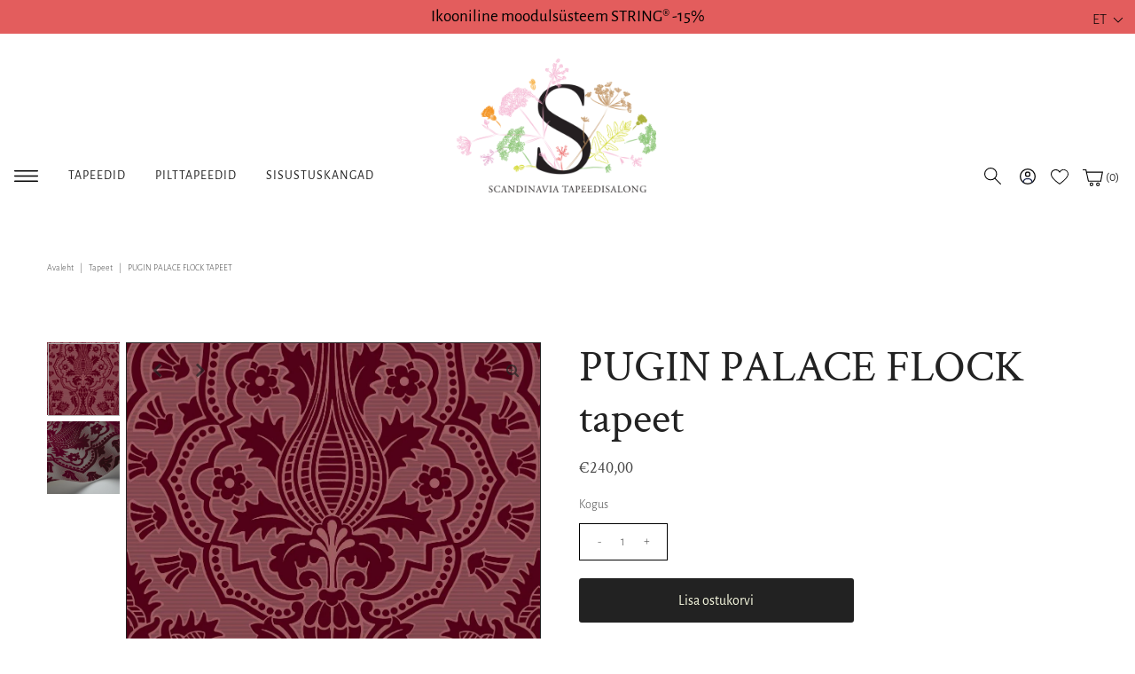

--- FILE ---
content_type: text/html; charset=utf-8
request_url: https://tapeet.ee/products/pugin-palace-flock-116-9034
body_size: 45059
content:
<!doctype html>
<html lang="et" class="no-js">
  <head>
    <script>
  // Google Consent Mode V2 integration script from Consentmo GDPR
  window.isenseRules = {};
  window.isenseRules.gcm = {
      gcmVersion: 2,
      integrationVersion: 2,
      initialState: 7,
      customChanges: false,
      consentUpdated: false,
      adsDataRedaction: true,
      urlPassthrough: false,
      storage: { ad_personalization: "granted", ad_storage: "granted", ad_user_data: "granted", analytics_storage: "granted", functionality_storage: "granted", personalization_storage: "granted", security_storage: "granted", wait_for_update: 500 }
  };
  window.isenseRules.initializeGcm = function (rules) {
    let initialState = rules.initialState;
    let analyticsBlocked = initialState === 0 || initialState === 3 || initialState === 6 || initialState === 7;
    let marketingBlocked = initialState === 0 || initialState === 2 || initialState === 5 || initialState === 7;
    let functionalityBlocked = initialState === 4 || initialState === 5 || initialState === 6 || initialState === 7;

    let gdprCache = localStorage.getItem('gdprCache') ? JSON.parse(localStorage.getItem('gdprCache')) : null;
    if (gdprCache && typeof gdprCache.updatedPreferences !== "undefined") {
      let updatedPreferences = gdprCache && typeof gdprCache.updatedPreferences !== "undefined" ? gdprCache.updatedPreferences : null;
      analyticsBlocked = parseInt(updatedPreferences.indexOf('analytics')) > -1;
      marketingBlocked = parseInt(updatedPreferences.indexOf('marketing')) > -1;
      functionalityBlocked = parseInt(updatedPreferences.indexOf('functionality')) > -1;

      rules.consentUpdated = true;
    }
    
    isenseRules.gcm = {
      ...rules,
      storage: {
        ad_personalization: marketingBlocked ? "denied" : "granted",
        ad_storage: marketingBlocked ? "denied" : "granted",
        ad_user_data: marketingBlocked ? "denied" : "granted",
        analytics_storage: analyticsBlocked ? "denied" : "granted",
        functionality_storage: functionalityBlocked ? "denied" : "granted",
        personalization_storage: functionalityBlocked ? "denied" : "granted",
        security_storage: "granted",
        wait_for_update: 500
      },
    };
  }

  // Google Consent Mode - initialization start
  window.isenseRules.initializeGcm({
    ...window.isenseRules.gcm,
    adsDataRedaction: true,
    urlPassthrough: false,
    initialState: 7
  });

  /*
  * initialState acceptable values:
  * 0 - Set both ad_storage and analytics_storage to denied
  * 1 - Set all categories to granted
  * 2 - Set only ad_storage to denied
  * 3 - Set only analytics_storage to denied
  * 4 - Set only functionality_storage to denied
  * 5 - Set both ad_storage and functionality_storage to denied
  * 6 - Set both analytics_storage and functionality_storage to denied
  * 7 - Set all categories to denied
  */

  window.dataLayer = window.dataLayer || [];
  function gtag() { window.dataLayer.push(arguments); }
  gtag("consent", "default", isenseRules.gcm.storage);
  isenseRules.gcm.adsDataRedaction && gtag("set", "ads_data_redaction", isenseRules.gcm.adsDataRedaction);
  isenseRules.gcm.urlPassthrough && gtag("set", "url_passthrough", isenseRules.gcm.urlPassthrough);
</script>
    <meta charset="utf-8">
    <meta name="viewport" content="width=device-width, initial-scale=1, maximum-scale=1">

    <!-- Establish early connection to external domains -->
    <link rel="preconnect" href="https://cdn.shopify.com" crossorigin>
    <link rel="preconnect" href="https://fonts.shopify.com" crossorigin>
    <link rel="preconnect" href="https://monorail-edge.shopifysvc.com">
    <link rel="preconnect" href="//ajax.googleapis.com" crossorigin><!-- Preload onDomain stylesheets and script libraries -->
    <link rel="preload" href="//tapeet.ee/cdn/shop/t/33/assets/styles.css?v=73939140747902998371725348589" as="style">
    <link rel="preload" as="font" href="//tapeet.ee/cdn/fonts/alegreya_sans/alegreyasans_n3.d9bb976a8dabff979c9bf4778acd7fab28bcbde5.woff2" type="font/woff2" crossorigin>
    <link rel="preload" as="font" href="//tapeet.ee/cdn/fonts/alegreya_sans/alegreyasans_n4.e332e76eefe545db0f9180cd382ce06e2f88055f.woff2" type="font/woff2" crossorigin>
    <link rel="preload" as="font" href="//tapeet.ee/cdn/fonts/crimson_text/crimsontext_n4.a9a5f5ab47c6f5346e7cd274511a5d08c59fb906.woff2" type="font/woff2" crossorigin>
    <link rel="preload" href="//tapeet.ee/cdn/shop/t/33/assets/eventemitter3.min.js?v=27939738353326123541725313245" as="script">
    <link rel="preload" href="//tapeet.ee/cdn/shop/t/33/assets/theme.js?v=81176572474310299911725313736" as="script">
    <link rel="preload" href="//tapeet.ee/cdn/shopifycloud/storefront/assets/themes_support/option_selection-b017cd28.js" as="script">

    <script>
      window.addToWishlist = 'Lisa lemmikuks';
      window.removeFromWishlist = 'Eemalda lemmikutest';
    </script>

    <link rel="shortcut icon" href="//tapeet.ee/cdn/shop/files/favicon_32x32.jpg?v=1633012199" type="image/png">
    <link rel="canonical" href="https://tapeet.ee/products/pugin-palace-flock-116-9034">

    <title>
      PUGIN PALACE FLOCK tapeet
      
      
       &ndash; Tapeet.ee
    </title>
    <meta name="description" content="19. sajandi inglise disainer A.W.Pugini töödest inspireeritud damaskmuster luksuslikul flokkmaterjalil.">

    

  <meta property="og:type" content="product">
  <meta property="og:title" content="PUGIN PALACE FLOCK tapeet">
  <meta property="og:url" content="https://tapeet.ee/products/pugin-palace-flock-116-9034">
  <meta property="og:description" content="19. sajandi inglise disainer A.W.Pugini töödest inspireeritud damaskmuster luksuslikul flokkmaterjalil.">
  
    <meta property="og:image" content="http://tapeet.ee/cdn/shop/products/116-9034_r1_grande.jpg?v=1628737100">
    <meta property="og:image:secure_url" content="https://tapeet.ee/cdn/shop/products/116-9034_r1_grande.jpg?v=1628737100">
  
    <meta property="og:image" content="http://tapeet.ee/cdn/shop/products/116-9034_w1_grande.jpg?v=1638367735">
    <meta property="og:image:secure_url" content="https://tapeet.ee/cdn/shop/products/116-9034_w1_grande.jpg?v=1638367735">
  
  <meta property="og:price:amount" content="240,00">
  <meta property="og:price:currency" content="EUR">

<meta property="og:site_name" content="Tapeet.ee">



  <meta name="twitter:card" content="summary">


  <meta name="twitter:site" content="@">


  <meta name="twitter:title" content="PUGIN PALACE FLOCK tapeet">
  <meta name="twitter:description" content="19. sajandi inglise disainer A.W.Pugini töödest inspireeritud damaskmuster luksuslikul flokkmaterjalil.">
  <meta name="twitter:image" content="https://tapeet.ee/cdn/shop/products/116-9034_r1_large.jpg?v=1628737100">
  <meta name="twitter:image:width" content="480">
  <meta name="twitter:image:height" content="480">


    
 <script type="application/ld+json">
   {
     "@context": "https://schema.org",
     "@type": "Product",
     "id": "pugin-palace-flock-116-9034",
     "url": "//products/pugin-palace-flock-116-9034",
     "image": "//tapeet.ee/cdn/shop/products/116-9034_r1_1024x.jpg?v=1628737100",
     "name": "PUGIN PALACE FLOCK tapeet",
     "brand": "cole &amp; son",
     "description": "19. sajandi inglise disainer A.W.Pugini töödest inspireeritud damaskmuster luksuslikul flokkmaterjalil.","sku": "116/9034","offers": {
       "@type": "Offer",
       "price": "240,00",
       "priceCurrency": "EUR",
       "availability": "http://schema.org/InStock",
       "priceValidUntil": "2030-01-01",
       "url": "/products/pugin-palace-flock-116-9034"
     }
   }
 </script>


    <style data-shopify>
:root {
    --main-family: "Alegreya Sans";
    --main-weight: 300;
    --nav-family: "Alegreya Sans";
    --nav-weight: 400;
    --heading-family: "Crimson Text";
    --heading-weight: 400;

    --font-size: 16px;
    --h1-size: 50px;
    --h2-size: 44px;
    --h3-size: 32px;
    --nav-size: 14px;

    --section-title-border: bottom-only-short;
    --heading-border-weight: 2px;

    --announcement-bar-background: #e35d5d;
    --announcement-bar-text-color: #000000;
    --top-bar-links: #f8fae1;
    --top-bar-links-hover: #d7c2a9;
    --top-bar-links-bg-hover: #222222;
    --top-bar-links-active: #ffffff;
    --top-bar-links-bg-active: #222222;
    --header-wrapper-background: #ffffff;
    --logo-color: #222222;
    --header-text-color: #222222;
    --header-text-color-dark: #000000;
    --navigation: #ffffff;
    --nav-color: #222222;
    --nav-hover-color: #ffffff;
    --nav-hover-link-color: #222222;
    --nav-dropdown-color: #222222;
    --dropdown-background-color: #ffffff;
    --dropdown-hover-link-color: #222222;
    --nav-border-color: #ffffff;
    --background: #ffffff;
    --heading-color: #222222;
    --text-color: #484848;
    --link-color: #222222;
    --dotted-color: #222222;
    --sale-color: #e35d5d;
    --accent-color: #222222;
    --button-color: #222222;
    --button-text: #f8fae1;
    --button-hover: #484848;
    --button-hover-text: #ffffff;
    --secondary-button-color: #f8fae1;
    --secondary-button-text: #222222;
    --secondary-button-hover: #dbdfad;
    --secondary-button-hover-text: #222222;
    --directional-background: rgba(0,0,0,0);
    --directional-hover-background: rgba(0,0,0,0);
    --directional-color: #222222;
    --directional-hover-color: #d7c2a9;
    --accordion-header-bg: #f5f5f5;
    --accordion-header-text: #222222;
    --accordion-content-text: #222222;
    --swatch-color: #000000;
    --swatch-background: #ffffff;
    --swatch-border: #222222;
    --swatch-selected-color: #ffffff;
    --swatch-selected-background: #030000;
    --swatch-selected-border: #222222;
    --swatch-width: 40px;
    --swatch-height: 34px;
    --swatch-tooltip-left: -28px;
    --footer-background: #f8fae1;
    --footer-border-color: #222222;
    --footer-header-color: #222222;
    --footer-text-color: #222222;
    --icon-color: #222222;
    --icon-border-color: #ffffff;
    --keyboard-focus: #000000;
    --focus-border-style: dotted;
    --focus-border-weight: 1px;
    --index-padding: 40px;
    --grid-text-alignment: center;
    --posted-color: #7b7b7b;
    --article-title-color: #6f6f6f;
    --article-caption-color: ;
    --close-color: #000000;
    --text-color-darken-30: #000000;
    --unit-price-color: #e1e1e1;
    --thumbnail-outline-color: #aeaeae;
    --select-arrow-bg: url(//tapeet.ee/cdn/shop/t/33/assets/select-arrow.png?v=112595941721225094991725313245);
    --free-shipping-bg: #ac5f1f;
    --free-shipping-text: #fff;
    --color-filter-size: 32px;

    --error-msg-dark: #e81000;
    --error-msg-light: #ffeae8;
    --success-msg-dark: #007f5f;
    --success-msg-light: #e5fff8;

    --color-body-text: var(--text-color);
    --color-body: var(--background);
    --color-bg: var(--background);
  }
  @media (max-width: 740px) {
    :root {
      --font-size: calc(16px - (16px * 0.15));
      --nav-size: calc(14px - (14px * 0.15));
      --h1-size: calc(50px - (50px * 0.15));
      --h2-size: calc(44px - (44px * 0.15));
      --h3-size: calc(32px - (32px * 0.15));
    }
  }
</style>


    <link rel="stylesheet" href="//tapeet.ee/cdn/shop/t/33/assets/styles.css?v=73939140747902998371725348589" type="text/css">

    <style>
      @font-face {
  font-family: "Alegreya Sans";
  font-weight: 300;
  font-style: normal;
  font-display: swap;
  src: url("//tapeet.ee/cdn/fonts/alegreya_sans/alegreyasans_n3.d9bb976a8dabff979c9bf4778acd7fab28bcbde5.woff2") format("woff2"),
       url("//tapeet.ee/cdn/fonts/alegreya_sans/alegreyasans_n3.d1dbe245914cac041679808963c71b3b418ece01.woff") format("woff");
}

      @font-face {
  font-family: "Alegreya Sans";
  font-weight: 400;
  font-style: normal;
  font-display: swap;
  src: url("//tapeet.ee/cdn/fonts/alegreya_sans/alegreyasans_n4.e332e76eefe545db0f9180cd382ce06e2f88055f.woff2") format("woff2"),
       url("//tapeet.ee/cdn/fonts/alegreya_sans/alegreyasans_n4.2f538e6a7581234d2f67054a40fbfd36d80c2e56.woff") format("woff");
}

      @font-face {
  font-family: "Crimson Text";
  font-weight: 400;
  font-style: normal;
  font-display: swap;
  src: url("//tapeet.ee/cdn/fonts/crimson_text/crimsontext_n4.a9a5f5ab47c6f5346e7cd274511a5d08c59fb906.woff2") format("woff2"),
       url("//tapeet.ee/cdn/fonts/crimson_text/crimsontext_n4.e89f2f0678223181d995b90850b6894b928b2f96.woff") format("woff");
}

      @font-face {
  font-family: "Alegreya Sans";
  font-weight: 400;
  font-style: normal;
  font-display: swap;
  src: url("//tapeet.ee/cdn/fonts/alegreya_sans/alegreyasans_n4.e332e76eefe545db0f9180cd382ce06e2f88055f.woff2") format("woff2"),
       url("//tapeet.ee/cdn/fonts/alegreya_sans/alegreyasans_n4.2f538e6a7581234d2f67054a40fbfd36d80c2e56.woff") format("woff");
}

      @font-face {
  font-family: "Alegreya Sans";
  font-weight: 300;
  font-style: italic;
  font-display: swap;
  src: url("//tapeet.ee/cdn/fonts/alegreya_sans/alegreyasans_i3.e293553433a48c6689310a08c0bb31121c922c78.woff2") format("woff2"),
       url("//tapeet.ee/cdn/fonts/alegreya_sans/alegreyasans_i3.2deba84e32350e0d0cc1048000d54d94e77cfb75.woff") format("woff");
}

      @font-face {
  font-family: "Alegreya Sans";
  font-weight: 400;
  font-style: italic;
  font-display: swap;
  src: url("//tapeet.ee/cdn/fonts/alegreya_sans/alegreyasans_i4.7156278bb23e48db294dc221d52a46fdc0183947.woff2") format("woff2"),
       url("//tapeet.ee/cdn/fonts/alegreya_sans/alegreyasans_i4.7283a068f87063ea0a478d58f299dd97afe5e064.woff") format("woff");
}

    </style>

    <script>window.performance && window.performance.mark && window.performance.mark('shopify.content_for_header.start');</script><meta id="shopify-digital-wallet" name="shopify-digital-wallet" content="/57653788826/digital_wallets/dialog">
<meta name="shopify-checkout-api-token" content="c5428a6fd9eaf923aef221fb46616adb">
<meta id="in-context-paypal-metadata" data-shop-id="57653788826" data-venmo-supported="false" data-environment="production" data-locale="en_US" data-paypal-v4="true" data-currency="EUR">
<link rel="alternate" hreflang="x-default" href="https://tapeet.ee/products/pugin-palace-flock-116-9034">
<link rel="alternate" hreflang="et" href="https://tapeet.ee/products/pugin-palace-flock-116-9034">
<link rel="alternate" hreflang="fi" href="https://tapeet.ee/fi/products/pugin-palace-flock-116-9034">
<link rel="alternate" hreflang="en" href="https://tapeet.ee/en/products/pugin-palace-flock-116-9034">
<link rel="alternate" type="application/json+oembed" href="https://tapeet.ee/products/pugin-palace-flock-116-9034.oembed">
<script async="async" src="/checkouts/internal/preloads.js?locale=et-EE"></script>
<script id="apple-pay-shop-capabilities" type="application/json">{"shopId":57653788826,"countryCode":"EE","currencyCode":"EUR","merchantCapabilities":["supports3DS"],"merchantId":"gid:\/\/shopify\/Shop\/57653788826","merchantName":"Tapeet.ee","requiredBillingContactFields":["postalAddress","email","phone"],"requiredShippingContactFields":["postalAddress","email","phone"],"shippingType":"shipping","supportedNetworks":["visa","masterCard","amex"],"total":{"type":"pending","label":"Tapeet.ee","amount":"1.00"},"shopifyPaymentsEnabled":false,"supportsSubscriptions":false}</script>
<script id="shopify-features" type="application/json">{"accessToken":"c5428a6fd9eaf923aef221fb46616adb","betas":["rich-media-storefront-analytics"],"domain":"tapeet.ee","predictiveSearch":true,"shopId":57653788826,"locale":"en"}</script>
<script>var Shopify = Shopify || {};
Shopify.shop = "tapeet-ee.myshopify.com";
Shopify.locale = "et";
Shopify.currency = {"active":"EUR","rate":"1.0"};
Shopify.country = "EE";
Shopify.theme = {"name":"Popup changes [02.09]","id":171100930392,"schema_name":"Vantage","schema_version":"7.4.3","theme_store_id":459,"role":"main"};
Shopify.theme.handle = "null";
Shopify.theme.style = {"id":null,"handle":null};
Shopify.cdnHost = "tapeet.ee/cdn";
Shopify.routes = Shopify.routes || {};
Shopify.routes.root = "/";</script>
<script type="module">!function(o){(o.Shopify=o.Shopify||{}).modules=!0}(window);</script>
<script>!function(o){function n(){var o=[];function n(){o.push(Array.prototype.slice.apply(arguments))}return n.q=o,n}var t=o.Shopify=o.Shopify||{};t.loadFeatures=n(),t.autoloadFeatures=n()}(window);</script>
<script id="shop-js-analytics" type="application/json">{"pageType":"product"}</script>
<script defer="defer" async type="module" src="//tapeet.ee/cdn/shopifycloud/shop-js/modules/v2/client.init-shop-cart-sync_BN7fPSNr.en.esm.js"></script>
<script defer="defer" async type="module" src="//tapeet.ee/cdn/shopifycloud/shop-js/modules/v2/chunk.common_Cbph3Kss.esm.js"></script>
<script defer="defer" async type="module" src="//tapeet.ee/cdn/shopifycloud/shop-js/modules/v2/chunk.modal_DKumMAJ1.esm.js"></script>
<script type="module">
  await import("//tapeet.ee/cdn/shopifycloud/shop-js/modules/v2/client.init-shop-cart-sync_BN7fPSNr.en.esm.js");
await import("//tapeet.ee/cdn/shopifycloud/shop-js/modules/v2/chunk.common_Cbph3Kss.esm.js");
await import("//tapeet.ee/cdn/shopifycloud/shop-js/modules/v2/chunk.modal_DKumMAJ1.esm.js");

  window.Shopify.SignInWithShop?.initShopCartSync?.({"fedCMEnabled":true,"windoidEnabled":true});

</script>
<script>(function() {
  var isLoaded = false;
  function asyncLoad() {
    if (isLoaded) return;
    isLoaded = true;
    var urls = ["\/\/cdn.shopify.com\/s\/files\/1\/0257\/0108\/9360\/t\/85\/assets\/usf-license.js?shop=tapeet-ee.myshopify.com","https:\/\/chimpstatic.com\/mcjs-connected\/js\/users\/738c6b7d01bb8e01b504a6775\/0a4f93ce5af36b8798d34bb80.js?shop=tapeet-ee.myshopify.com","https:\/\/production.parcely.app\/cartV2.js?shop=tapeet-ee.myshopify.com"];
    for (var i = 0; i < urls.length; i++) {
      var s = document.createElement('script');
      s.type = 'text/javascript';
      s.async = true;
      s.src = urls[i];
      var x = document.getElementsByTagName('script')[0];
      x.parentNode.insertBefore(s, x);
    }
  };
  if(window.attachEvent) {
    window.attachEvent('onload', asyncLoad);
  } else {
    window.addEventListener('load', asyncLoad, false);
  }
})();</script>
<script id="__st">var __st={"a":57653788826,"offset":7200,"reqid":"ec9b8f2b-5dc5-425e-b116-d9af6fbecf00-1769903700","pageurl":"tapeet.ee\/products\/pugin-palace-flock-116-9034","u":"1aaed2b19066","p":"product","rtyp":"product","rid":6950711230618};</script>
<script>window.ShopifyPaypalV4VisibilityTracking = true;</script>
<script id="captcha-bootstrap">!function(){'use strict';const t='contact',e='account',n='new_comment',o=[[t,t],['blogs',n],['comments',n],[t,'customer']],c=[[e,'customer_login'],[e,'guest_login'],[e,'recover_customer_password'],[e,'create_customer']],r=t=>t.map((([t,e])=>`form[action*='/${t}']:not([data-nocaptcha='true']) input[name='form_type'][value='${e}']`)).join(','),a=t=>()=>t?[...document.querySelectorAll(t)].map((t=>t.form)):[];function s(){const t=[...o],e=r(t);return a(e)}const i='password',u='form_key',d=['recaptcha-v3-token','g-recaptcha-response','h-captcha-response',i],f=()=>{try{return window.sessionStorage}catch{return}},m='__shopify_v',_=t=>t.elements[u];function p(t,e,n=!1){try{const o=window.sessionStorage,c=JSON.parse(o.getItem(e)),{data:r}=function(t){const{data:e,action:n}=t;return t[m]||n?{data:e,action:n}:{data:t,action:n}}(c);for(const[e,n]of Object.entries(r))t.elements[e]&&(t.elements[e].value=n);n&&o.removeItem(e)}catch(o){console.error('form repopulation failed',{error:o})}}const l='form_type',E='cptcha';function T(t){t.dataset[E]=!0}const w=window,h=w.document,L='Shopify',v='ce_forms',y='captcha';let A=!1;((t,e)=>{const n=(g='f06e6c50-85a8-45c8-87d0-21a2b65856fe',I='https://cdn.shopify.com/shopifycloud/storefront-forms-hcaptcha/ce_storefront_forms_captcha_hcaptcha.v1.5.2.iife.js',D={infoText:'Protected by hCaptcha',privacyText:'Privacy',termsText:'Terms'},(t,e,n)=>{const o=w[L][v],c=o.bindForm;if(c)return c(t,g,e,D).then(n);var r;o.q.push([[t,g,e,D],n]),r=I,A||(h.body.append(Object.assign(h.createElement('script'),{id:'captcha-provider',async:!0,src:r})),A=!0)});var g,I,D;w[L]=w[L]||{},w[L][v]=w[L][v]||{},w[L][v].q=[],w[L][y]=w[L][y]||{},w[L][y].protect=function(t,e){n(t,void 0,e),T(t)},Object.freeze(w[L][y]),function(t,e,n,w,h,L){const[v,y,A,g]=function(t,e,n){const i=e?o:[],u=t?c:[],d=[...i,...u],f=r(d),m=r(i),_=r(d.filter((([t,e])=>n.includes(e))));return[a(f),a(m),a(_),s()]}(w,h,L),I=t=>{const e=t.target;return e instanceof HTMLFormElement?e:e&&e.form},D=t=>v().includes(t);t.addEventListener('submit',(t=>{const e=I(t);if(!e)return;const n=D(e)&&!e.dataset.hcaptchaBound&&!e.dataset.recaptchaBound,o=_(e),c=g().includes(e)&&(!o||!o.value);(n||c)&&t.preventDefault(),c&&!n&&(function(t){try{if(!f())return;!function(t){const e=f();if(!e)return;const n=_(t);if(!n)return;const o=n.value;o&&e.removeItem(o)}(t);const e=Array.from(Array(32),(()=>Math.random().toString(36)[2])).join('');!function(t,e){_(t)||t.append(Object.assign(document.createElement('input'),{type:'hidden',name:u})),t.elements[u].value=e}(t,e),function(t,e){const n=f();if(!n)return;const o=[...t.querySelectorAll(`input[type='${i}']`)].map((({name:t})=>t)),c=[...d,...o],r={};for(const[a,s]of new FormData(t).entries())c.includes(a)||(r[a]=s);n.setItem(e,JSON.stringify({[m]:1,action:t.action,data:r}))}(t,e)}catch(e){console.error('failed to persist form',e)}}(e),e.submit())}));const S=(t,e)=>{t&&!t.dataset[E]&&(n(t,e.some((e=>e===t))),T(t))};for(const o of['focusin','change'])t.addEventListener(o,(t=>{const e=I(t);D(e)&&S(e,y())}));const B=e.get('form_key'),M=e.get(l),P=B&&M;t.addEventListener('DOMContentLoaded',(()=>{const t=y();if(P)for(const e of t)e.elements[l].value===M&&p(e,B);[...new Set([...A(),...v().filter((t=>'true'===t.dataset.shopifyCaptcha))])].forEach((e=>S(e,t)))}))}(h,new URLSearchParams(w.location.search),n,t,e,['guest_login'])})(!0,!0)}();</script>
<script integrity="sha256-4kQ18oKyAcykRKYeNunJcIwy7WH5gtpwJnB7kiuLZ1E=" data-source-attribution="shopify.loadfeatures" defer="defer" src="//tapeet.ee/cdn/shopifycloud/storefront/assets/storefront/load_feature-a0a9edcb.js" crossorigin="anonymous"></script>
<script data-source-attribution="shopify.dynamic_checkout.dynamic.init">var Shopify=Shopify||{};Shopify.PaymentButton=Shopify.PaymentButton||{isStorefrontPortableWallets:!0,init:function(){window.Shopify.PaymentButton.init=function(){};var t=document.createElement("script");t.src="https://tapeet.ee/cdn/shopifycloud/portable-wallets/latest/portable-wallets.en.js",t.type="module",document.head.appendChild(t)}};
</script>
<script data-source-attribution="shopify.dynamic_checkout.buyer_consent">
  function portableWalletsHideBuyerConsent(e){var t=document.getElementById("shopify-buyer-consent"),n=document.getElementById("shopify-subscription-policy-button");t&&n&&(t.classList.add("hidden"),t.setAttribute("aria-hidden","true"),n.removeEventListener("click",e))}function portableWalletsShowBuyerConsent(e){var t=document.getElementById("shopify-buyer-consent"),n=document.getElementById("shopify-subscription-policy-button");t&&n&&(t.classList.remove("hidden"),t.removeAttribute("aria-hidden"),n.addEventListener("click",e))}window.Shopify?.PaymentButton&&(window.Shopify.PaymentButton.hideBuyerConsent=portableWalletsHideBuyerConsent,window.Shopify.PaymentButton.showBuyerConsent=portableWalletsShowBuyerConsent);
</script>
<script data-source-attribution="shopify.dynamic_checkout.cart.bootstrap">document.addEventListener("DOMContentLoaded",(function(){function t(){return document.querySelector("shopify-accelerated-checkout-cart, shopify-accelerated-checkout")}if(t())Shopify.PaymentButton.init();else{new MutationObserver((function(e,n){t()&&(Shopify.PaymentButton.init(),n.disconnect())})).observe(document.body,{childList:!0,subtree:!0})}}));
</script>
<link id="shopify-accelerated-checkout-styles" rel="stylesheet" media="screen" href="https://tapeet.ee/cdn/shopifycloud/portable-wallets/latest/accelerated-checkout-backwards-compat.css" crossorigin="anonymous">
<style id="shopify-accelerated-checkout-cart">
        #shopify-buyer-consent {
  margin-top: 1em;
  display: inline-block;
  width: 100%;
}

#shopify-buyer-consent.hidden {
  display: none;
}

#shopify-subscription-policy-button {
  background: none;
  border: none;
  padding: 0;
  text-decoration: underline;
  font-size: inherit;
  cursor: pointer;
}

#shopify-subscription-policy-button::before {
  box-shadow: none;
}

      </style>

<script>window.performance && window.performance.mark && window.performance.mark('shopify.content_for_header.end');</script>
    <script>window._usfTheme={
    id:124323004570,
    name:"Vantage",
    version:"7.4.3",
    vendor:"Underground",
    applied:1,
    assetUrl:"//tapeet.ee/cdn/shop/t/33/assets/usf-boot.js?v=97312553121631683111767954068"
};
window._usfCustomerTags = null;
window._usfCollectionId = null;
window.usf = { settings: {"online":1,"version":"1.0.2.4112","shop":"tapeet-ee.myshopify.com","siteId":"ed0f5f10-dc28-45ba-bcbf-599d18a88d58","resUrl":"//cdn.shopify.com/s/files/1/0257/0108/9360/t/85/assets/","analyticsApiUrl":"https://svc-1-analytics-usf.hotyon.com/set","searchSvcUrl":"https://svc-1-usf.hotyon.com/","enabledPlugins":["addtocart-usf"],"showGotoTop":1,"mobileBreakpoint":767,"decimals":2,"useTrailingZeros":1,"decimalDisplay":",","thousandSeparator":"","currency":"EUR","priceLongFormat":"€{0} EUR","priceFormat":"€{0}","plugins":{},"revision":86784753,"filters":{"filtersHorzStyle":"default","filtersHorzPosition":"left","filtersMobileStyle":"default"},"instantSearch":{"searchBoxSelector":"input[name=q]","numOfSuggestions":6,"numOfProductMatches":6,"numOfCollections":4,"numOfPages":4,"layout":"two-columns","productDisplayType":"list","productColumnPosition":"left","productsPerRow":2,"showPopularProducts":1,"numOfPopularProducts":6,"numOfRecentSearches":5},"search":{"online":1,"sortFields":["metafield:global.sku","price","-price"],"searchResultsUrl":"/search","more":"page","itemsPerPage":39,"imageSizeType":"fixed","imageSize":"600,350","showSearchInputOnSearchPage":1,"showAltImage":1,"showSale":1,"showSoldOut":1,"canChangeUrl":1},"collections":{"online":1,"collectionsPageUrl":"/pages/collections"},"filterNavigation":{"showFilterArea":1,"showSingle":1,"showProductCount":1,"scrollUpOnChange":1},"translation_en":{"search":"Search","latestSearches":"Latest searches","popularSearches":"Popular searches","viewAllResultsFor":"View all results for <span class=\"usf-highlight\">{0}</span>","viewAllResults":"View all results","noMatchesFoundFor":"No matches found for \"<b>{0}</b>\". Please try again with a different term.","productSearchResultWithTermSummary":"<b>{0}</b> results for '<b>{1}</b>'","productSearchResultSummary":"<b>{0}</b> products","productSearchNoResults":"<h2>No matching for '<b>{0}</b>'.</h2><p>But don't give up – check the filters, spelling or try less specific search terms.</p>","productSearchNoResultsEmptyTerm":"<h2>No results found.</h2><p>But don't give up – check the filters or try less specific terms.</p>","clearAll":"Clear all","clear":"Clear","clearAllFilters":"Clear all filters","clearFiltersBy":"Clear filters by {0}","filterBy":"Filter by {0}","sort":"Sort","sortBy_r":"Relevance","sortBy_title":"Title: A-Z","sortBy_-title":"Title: Z-A","sortBy_date":"Old to New","sortBy_-date":"New to Old","sortBy_price":"Low to High","sortBy_-price":"High to Low","sortBy_percentSale":"Percent sales: Low to High","sortBy_-percentSale":"Percent sales: High to Low","sortBy_-discount":"Discount: High to Low","sortBy_bestselling":"Best selling","sortBy_-available":"Inventory: High to Low","sortBy_producttype":"Product Type: A-Z","sortBy_-producttype":"Product Type: Z-A","sortBy_random":"Random","filters":"Filters","filterOptions":"Filter options","clearFilterOptions":"Clear all filter options","youHaveViewed":"You've viewed {0} of {1} products","loadMore":"Load more","loadPrev":"Load previous","productMatches":"Product matches","trending":"Trending","didYouMean":"Sorry, nothing found for '<b>{0}</b>'.<br>Did you mean '<b>{1}</b>'?","searchSuggestions":"Search suggestions","popularSearch":"Popular search","quantity":"Quantity","selectedVariantNotAvailable":"The selected variant is not available.","addToCart":"Add to cart","seeFullDetails":"See full details","chooseOptions":"Choose options","quickView":"Quick view","sale":"Sale","save":"Save","soldOut":"Sold out","viewItems":"View items","more":"More","all":"All","prevPage":"Previous page","gotoPage":"Go to page {0}","nextPage":"Next page","from":"From","collections":"Collections","pages":"Pages","sortBy_metafield:global.kollektsioon":"global.kollektsioon: A-Z","sortBy_-metafield:global.kollektsioon":"global.kollektsioon: Z-A","sortBy_metafield:global.mustrisamm":"global.mustrisamm: A-Z","sortBy_-metafield:global.mustrisamm":"global.mustrisamm: Z-A","sortBy_metafield:global.materjal":"global.materjal: A-Z","sortBy_-metafield:global.materjal":"global.materjal: Z-A","sortBy_metafield:global.liim":"global.liim: A-Z","sortBy_-metafield:global.liim":"global.liim: Z-A","sortBy_metafield:global.saadavus":"global.saadavus: A-Z","sortBy_-metafield:global.saadavus":"global.saadavus: Z-A","sortBy_metafield:global.Mõõtmed_pikkus":"global.Mõõtmed_pikkus: Low to High","sortBy_-metafield:global.Mõõtmed_pikkus":"global.Mõõtmed_pikkus: High to Low","sortBy_metafield:global.Mõõtmed_laius":"global.Mõõtmed_laius: Low to High","sortBy_-metafield:global.Mõõtmed_laius":"global.Mõõtmed_laius: High to Low","sortBy_metafield:global.Mõõtmed_K":"global.Mõõtmed_K: Low to High","sortBy_-metafield:global.Mõõtmed_K":"global.Mõõtmed_K: High to Low","sortBy_metafield:global.tootjariik":"global.tootjariik: A-Z","sortBy_-metafield:global.tootjariik":"global.tootjariik: Z-A","sortBy_metafield:global.color":"global.color: A-Z","sortBy_-metafield:global.color":"global.color: Z-A","sortBy_metafield:global.stiilid":"global.stiilid: A-Z","sortBy_-metafield:global.stiilid":"global.stiilid: Z-A","sortBy_metafield:global.marksonad":"global.marksonad: A-Z","sortBy_-metafield:global.marksonad":"global.marksonad: Z-A","sortBy_metafield:global.sku":"Product code","sortBy_-metafield:global.sku":"global.sku: Z-A","sortBy_metafield:my_fields.disainer":"my_fields.disainer: A-Z","sortBy_-metafield:my_fields.disainer":"my_fields.disainer: Z-A","sortBy_option:Materjal":"Materjal: A-Z","sortBy_-option:Materjal":"Materjal: Z-A","sortBy_option:Suurus":"Suurus: A-Z","sortBy_-option:Suurus":"Suurus: Z-A","sortBy_option:Värvitoon":"Värvitoon: A-Z","sortBy_-option:Värvitoon":"Värvitoon: Z-A","sortBy_option:Läikeaste":"Läikeaste: A-Z","sortBy_-option:Läikeaste":"Läikeaste: Z-A","sortBy_option:Toon":"Toon: A-Z","sortBy_-option:Toon":"Toon: Z-A","sortBy_option:Color":"Color: A-Z","sortBy_-option:Color":"Color: Z-A","sortBy_option:Kogus":"Kogus: A-Z","sortBy_-option:Kogus":"Kogus: Z-A","sortBy_option:Mõõdud":"Mõõdud: A-Z","sortBy_-option:Mõõdud":"Mõõdud: Z-A","sortBy_option:Size":"Size: A-Z","sortBy_-option:Size":"Size: Z-A","sortBy_option:Title":"Title: A-Z","sortBy_-option:Title":"Title: Z-A","sortBy_option:Väritoon":"Väritoon: A-Z","sortBy_-option:Väritoon":"Väritoon: Z-A","sortBy_option:Värvitoonid":"Värvitoonid: A-Z","sortBy_-option:Värvitoonid":"Värvitoonid: Z-A","sortBy_option:Kuupäev":"Kuupäev: A-Z","sortBy_-option:Kuupäev":"Kuupäev: Z-A","sortBy_option:Rulli pikkus":"Rulli pikkus: A-Z","sortBy_-option:Rulli pikkus":"Rulli pikkus: Z-A"},"translation_et":{"search":"Search","latestSearches":"Latest searches","popularSearches":"Popular searches","viewAllResultsFor":"Vaata kõiki <span class=\"usf-highlight\">{0}</span> otingut tulemusi","viewAllResults":"Vaata kõiki tulemusi","noMatchesFoundFor":"Ei leidnud ühtegi toodet. Palun proovige mõne teise märksõnaga.","productSearchResultWithTermSummary":"<b>{0}</b> tulemusi '<b>{1}</b>'","productSearchResultSummary":"<b>{0}</b> toodet","productSearchNoResults":"<h2>Ei leidnud ühtegi toodet.</h2><p>Palun proovige mõnda teist märksõna</p>","productSearchNoResultsEmptyTerm":"<h2>Ei leidnud ühtegi toodet.</h2><p>Palun proovige mõnda teist märksõna</p>","clearAll":"Tühista kõik","clear":"Tühjenda","clearAllFilters":"Tühista kõik filtrid","clearFiltersBy":"Tühjenda filtrid {0}","filterBy":"Filtreeri {0} järgi","sort":"Sorteeri","sortBy_r":"Tähtsus","sortBy_title":"Nimi: A-Z","sortBy_-title":"Nimi: Z-A","sortBy_date":"Vanemad eespool","sortBy_-date":"Uuemad eespool","sortBy_price":"Odavamad ees","sortBy_-price":"Kallimad ees","sortBy_percentSale":"Percent sales: Low to High","sortBy_-percentSale":"Percent sales: High to Low","sortBy_-discount":"Suurema soodustusega","sortBy_bestselling":"Rohkem ostetud","sortBy_-available":"Suurem laoseis","sortBy_producttype":"Product Type: A-Z","sortBy_-producttype":"Product Type: Z-A","sortBy_random":"Random","filters":"Filtrid","filterOptions":"Filtri valikud","clearFilterOptions":"Tühjenda kõik filtrid","youHaveViewed":"Oled vaadanud {0} / {1} tootest","loadMore":"Lae järgmised","loadPrev":"Load previous","productMatches":"Leitud tooted","trending":"Trending","didYouMean":"Sorry, nothing found for '<b>{0}</b>'.<br>Did you mean '<b>{1}</b>'?","searchSuggestions":"Otsingu soovitused","popularSearch":"Popular search","quantity":"Kogus","selectedVariantNotAvailable":"Valik ei ole saadaval","addToCart":"Lisa ostukorvi","seeFullDetails":"Vaata täpsemalt","chooseOptions":"Vali","quickView":"Kiirvaade","sale":"Ale","save":"Salvesta","soldOut":"Laost otsas","viewItems":"Vaata tooteid","more":"Rohkem","all":"Kõik","prevPage":"Eelmine lehekülg","gotoPage":"Mine {0} leheküljele","nextPage":"Järgmine lehekülg","from":"Alates","collections":"Kollektsioonid","pages":"Leheküljed","sortBy_option:Title":"Nimi: A-Z","sortBy_-option:Title":"NImi: Z-A","sortBy_metafield:global.kollektsioon":"global.kollektsioon: A-Z","sortBy_-metafield:global.kollektsioon":"global.kollektsioon: Z-A","sortBy_metafield:global.mustrisamm":"global.mustrisamm: A-Z","sortBy_-metafield:global.mustrisamm":"global.mustrisamm: Z-A","sortBy_metafield:global.materjal":"global.materjal: A-Z","sortBy_-metafield:global.materjal":"global.materjal: Z-A","sortBy_metafield:global.liim":"global.liim: A-Z","sortBy_-metafield:global.liim":"global.liim: Z-A","sortBy_metafield:global.saadavus":"global.saadavus: A-Z","sortBy_-metafield:global.saadavus":"global.saadavus: Z-A","sortBy_metafield:global.Mõõtmed_pikkus":"global.Mõõtmed_pikkus: A-Z","sortBy_-metafield:global.Mõõtmed_pikkus":"global.Mõõtmed_pikkus: Z-A","sortBy_metafield:global.Mõõtmed_laius":"global.Mõõtmed_laius: A-Z","sortBy_-metafield:global.Mõõtmed_laius":"global.Mõõtmed_laius: Z-A","sortBy_metafield:global.Mõõtmed_K":"global.Mõõtmed_K: A-Z","sortBy_-metafield:global.Mõõtmed_K":"global.Mõõtmed_K: Z-A","sortBy_metafield:global.tootjariik":"global.tootjariik: A-Z","sortBy_-metafield:global.tootjariik":"global.tootjariik: Z-A","sortBy_metafield:global.color":"global.color: A-Z","sortBy_-metafield:global.color":"global.color: Z-A","sortBy_metafield:global.stiilid":"global.stiilid: A-Z","sortBy_-metafield:global.stiilid":"global.stiilid: Z-A","sortBy_metafield:global.marksonad":"global.marksonad: A-Z","sortBy_-metafield:global.marksonad":"global.marksonad: Z-A","sortBy_option:Style":"Style: A-Z","sortBy_-option:Style":"Style: Z-A","sortBy_option:Size":"Size: A-Z","sortBy_-option:Size":"Size: Z-A","sortBy_metafield:global.sku":"Tootekood","sortBy_-metafield:global.sku":"global.sku: Z-A","sortBy_metafield:my_fields.disainer":"my_fields.disainer: A-Z","sortBy_-metafield:my_fields.disainer":"my_fields.disainer: Z-A","sortBy_option:Kogus":"Kogus: A-Z","sortBy_-option:Kogus":"Kogus: Z-A","sortBy_option:Materjal":"Materjal: A-Z","sortBy_-option:Materjal":"Materjal: Z-A","sortBy_option:Mõõdud":"Mõõdud: A-Z","sortBy_-option:Mõõdud":"Mõõdud: Z-A","sortBy_option:Suurus":"Suurus: A-Z","sortBy_-option:Suurus":"Suurus: Z-A","sortBy_option:Värvitoon":"Värvitoon: A-Z","sortBy_-option:Värvitoon":"Värvitoon: Z-A","sortBy_option:Color":"Color: A-Z","sortBy_-option:Color":"Color: Z-A","sortBy_option:Väritoon":"Väritoon: A-Z","sortBy_-option:Väritoon":"Väritoon: Z-A","sortBy_option:Värvitoonid":"Värvitoonid: A-Z","sortBy_-option:Värvitoonid":"Värvitoonid: Z-A","sortBy_option:Läikeaste":"Läikeaste: A-Z","sortBy_-option:Läikeaste":"Läikeaste: Z-A","sortBy_option:Toon":"Toon: A-Z","sortBy_-option:Toon":"Toon: Z-A","sortBy_option:Kuupäev":"Kuupäev: A-Z","sortBy_-option:Kuupäev":"Kuupäev: Z-A","sortBy_option:Rulli pikkus":"Rulli pikkus: A-Z","sortBy_-option:Rulli pikkus":"Rulli pikkus: Z-A","sortBy_option:Pikkus":"Pikkus: A-Z","sortBy_-option:Pikkus":"Pikkus: Z-A","sortBy_metafield:my_fields.tootetuup":"my_fields.tootetuup: A-Z","sortBy_-metafield:my_fields.tootetuup":"my_fields.tootetuup: Z-A","sortBy_metafield:my_fields.kasutus":"my_fields.kasutus: A-Z","sortBy_-metafield:my_fields.kasutus":"my_fields.kasutus: Z-A","sortBy_option:Materjalid":"Materjalid: A-Z","sortBy_-option:Materjalid":"Materjalid: Z-A","sortBy_option:Suurs":"Suurs: A-Z","sortBy_-option:Suurs":"Suurs: Z-A","sortBy_option:MaterjalFliistapeet":"MaterjalFliistapeet: A-Z","sortBy_-option:MaterjalFliistapeet":"MaterjalFliistapeet: Z-A"},"translation_fi":{"search":"Search","latestSearches":"Latest searches","popularSearches":"Popular searches","viewAllResultsFor":"view all results for <span class=\"usf-highlight\">{0}</span>","viewAllResults":"view all results","noMatchesFoundFor":"No matches found for \"<b>{0}</b>\". Please try again with a different term.","productSearchResultWithTermSummary":"<b>{0}</b> results for '<b>{1}</b>'","productSearchResultSummary":"<b>{0}</b> products","productSearchNoResults":"<h2>No matching for '<b>{0}</b>'.</h2><p>But don't give up – check the filters, spelling or try less specific search terms.</p>","productSearchNoResultsEmptyTerm":"<h2>No results found.</h2><p>But don't give up – check the filters or try less specific terms.</p>","clearAll":"Clear all","clear":"Clear","clearAllFilters":"Clear all filters","clearFiltersBy":"Clear filters by {0}","filterBy":"Filter by {0}","sort":"Sort","sortBy_r":"Relevance","sortBy_title":"Title: A-Z","sortBy_-title":"Title: Z-A","sortBy_date":"Date: Old to New","sortBy_-date":"Date: New to Old","sortBy_price":"Halvin ensin","sortBy_-price":"Kallein ensin","sortBy_percentSale":"Percent sales: Low to High","sortBy_-percentSale":"Percent sales: High to Low","sortBy_-discount":"Discount: High to Low","sortBy_bestselling":"Best selling","sortBy_-available":"Inventory: High to Low","sortBy_producttype":"Product Type: A-Z","sortBy_-producttype":"Product Type: Z-A","sortBy_random":"Random","filters":"Filters","filterOptions":"Filter options","clearFilterOptions":"Clear all filter options","youHaveViewed":"You've viewed {0} of {1} products","loadMore":"Load more","loadPrev":"Load previous","productMatches":"Product matches","trending":"Trending","didYouMean":"Sorry, nothing found for '<b>{0}</b>'.<br>Did you mean '<b>{1}</b>'?","searchSuggestions":"Search suggestions","popularSearch":"Popular search","quantity":"Quantity","selectedVariantNotAvailable":"The selected variant is not available.","addToCart":"Add to cart","seeFullDetails":"See full details","chooseOptions":"Choose options","quickView":"Quick view","sale":"Sale","save":"Save","soldOut":"Sold out","viewItems":"View items","more":"More","all":"All","prevPage":"Previous page","gotoPage":"Go to page {0}","nextPage":"Next page","from":"From","collections":"Collections","pages":"Pages","sortBy_metafield:global.kollektsioon":"Collection","sortBy_-metafield:global.kollektsioon":"global.kollektsioon: Z-A","sortBy_metafield:global.mustrisamm":"global.mustrisamm: A-Z","sortBy_-metafield:global.mustrisamm":"global.mustrisamm: Z-A","sortBy_metafield:global.materjal":"global.materjal: A-Z","sortBy_-metafield:global.materjal":"global.materjal: Z-A","sortBy_metafield:global.liim":"global.liim: A-Z","sortBy_-metafield:global.liim":"global.liim: Z-A","sortBy_metafield:global.saadavus":"global.saadavus: A-Z","sortBy_-metafield:global.saadavus":"global.saadavus: Z-A","sortBy_metafield:global.Mõõtmed_pikkus":"global.Mõõtmed_pikkus: Low to High","sortBy_-metafield:global.Mõõtmed_pikkus":"global.Mõõtmed_pikkus: High to Low","sortBy_metafield:global.Mõõtmed_laius":"global.Mõõtmed_laius: Low to High","sortBy_-metafield:global.Mõõtmed_laius":"global.Mõõtmed_laius: High to Low","sortBy_metafield:global.Mõõtmed_K":"global.Mõõtmed_K: Low to High","sortBy_-metafield:global.Mõõtmed_K":"global.Mõõtmed_K: High to Low","sortBy_metafield:global.tootjariik":"global.tootjariik: A-Z","sortBy_-metafield:global.tootjariik":"global.tootjariik: Z-A","sortBy_metafield:global.color":"global.color: A-Z","sortBy_-metafield:global.color":"global.color: Z-A","sortBy_metafield:global.stiilid":"global.stiilid: A-Z","sortBy_-metafield:global.stiilid":"global.stiilid: Z-A","sortBy_metafield:global.marksonad":"global.marksonad: A-Z","sortBy_-metafield:global.marksonad":"global.marksonad: Z-A","sortBy_metafield:global.sku":"Tuotekoodi","sortBy_-metafield:global.sku":"global.sku: Z-A","sortBy_metafield:my_fields.disainer":"my_fields.disainer: A-Z","sortBy_-metafield:my_fields.disainer":"my_fields.disainer: Z-A","sortBy_option:Materjal":"Materjal: A-Z","sortBy_-option:Materjal":"Materjal: Z-A","sortBy_option:Suurus":"Suurus: A-Z","sortBy_-option:Suurus":"Suurus: Z-A","sortBy_option:Värvitoon":"Värvitoon: A-Z","sortBy_-option:Värvitoon":"Värvitoon: Z-A","sortBy_option:Läikeaste":"Läikeaste: A-Z","sortBy_-option:Läikeaste":"Läikeaste: Z-A","sortBy_option:Toon":"Toon: A-Z","sortBy_-option:Toon":"Toon: Z-A","sortBy_option:Color":"Color: A-Z","sortBy_-option:Color":"Color: Z-A","sortBy_option:Kogus":"Kogus: A-Z","sortBy_-option:Kogus":"Kogus: Z-A","sortBy_option:Mõõdud":"Mõõdud: A-Z","sortBy_-option:Mõõdud":"Mõõdud: Z-A","sortBy_option:Size":"Size: A-Z","sortBy_-option:Size":"Size: Z-A","sortBy_option:Title":"Title: A-Z","sortBy_-option:Title":"Title: Z-A","sortBy_option:Väritoon":"Colour","sortBy_-option:Väritoon":"Colour","sortBy_option:Värvitoonid":"Colours","sortBy_-option:Värvitoonid":"Colours","sortBy_option:Kuupäev":"Kuupäev: A-Z","sortBy_-option:Kuupäev":"Kuupäev: Z-A","sortBy_option:Rulli pikkus":"Rulli pikkus: A-Z","sortBy_-option:Rulli pikkus":"Rulli pikkus: Z-A"}} };</script>
<script src="//tapeet.ee/cdn/shop/t/33/assets/usf-boot.js?v=97312553121631683111767954068" async></script>
  <!-- BEGIN app block: shopify://apps/consentmo-gdpr/blocks/gdpr_cookie_consent/4fbe573f-a377-4fea-9801-3ee0858cae41 -->


<!-- END app block --><!-- BEGIN app block: shopify://apps/langify/blocks/langify/b50c2edb-8c63-4e36-9e7c-a7fdd62ddb8f --><!-- BEGIN app snippet: ly-switcher-factory -->




<style>
  .ly-switcher-wrapper.ly-hide, .ly-recommendation.ly-hide, .ly-recommendation .ly-submit-btn {
    display: none !important;
  }

  #ly-switcher-factory-template {
    display: none;
  }.ly-languages-switcher ul > li[key="et"] {
        order: 1 !important;
      }
      .ly-popup-modal .ly-popup-modal-content ul > li[key="et"],
      .ly-languages-switcher.ly-links a[data-language-code="et"] {
        order: 1 !important;
      }.ly-languages-switcher ul > li[key="fi"] {
        order: 2 !important;
      }
      .ly-popup-modal .ly-popup-modal-content ul > li[key="fi"],
      .ly-languages-switcher.ly-links a[data-language-code="fi"] {
        order: 2 !important;
      }.ly-languages-switcher ul > li[key="en"] {
        order: 3 !important;
      }
      .ly-popup-modal .ly-popup-modal-content ul > li[key="en"],
      .ly-languages-switcher.ly-links a[data-language-code="en"] {
        order: 3 !important;
      }
      .ly-breakpoint-1 { display: none; }
      @media (min-width:0px) and (max-width: 999px ) {
        .ly-breakpoint-1 { display: flex; }

        .ly-recommendation .ly-banner-content, 
        .ly-recommendation .ly-popup-modal-content {
          font-size: 14px !important;
          color: #000 !important;
          background: #fff !important;
          border-radius: 0px !important;
          border-width: 0px !important;
          border-color: #000 !important;
        }
        .ly-recommendation-form button[type="submit"] {
          font-size: 14px !important;
          color: #fff !important;
          background: #999 !important;
        }
      }
      .ly-breakpoint-2 { display: none; }
      @media (min-width:1000px)  {
        .ly-breakpoint-2 { display: flex; }

        .ly-recommendation .ly-banner-content, 
        .ly-recommendation .ly-popup-modal-content {
          font-size: 14px !important;
          color: #000 !important;
          background: #fff !important;
          border-radius: 0px !important;
          border-width: 0px !important;
          border-color: #000 !important;
        }
        .ly-recommendation-form button[type="submit"] {
          font-size: 14px !important;
          color: #fff !important;
          background: #999 !important;
        }
      }


  
</style>


<template id="ly-switcher-factory-template">
<div data-breakpoint="0" class="ly-switcher-wrapper ly-breakpoint-1 absolute top_right ly-is-transparent ly-hide" style="font-size: 13px; margin: 5px 5px; "><div data-dropup="false" onclick="langify.switcher.toggleSwitcherOpen(this)" class="ly-languages-switcher ly-custom-dropdown-switcher ly-bright-theme ly-is-transparent" style=" margin: 0px 0px;">
          <span role="button" tabindex="0" aria-label="Selected language: eesti" aria-expanded="false" aria-controls="languagesSwitcherList-1" class="ly-custom-dropdown-current" style="color: #000;  border-style: solid; border-width: 0px; border-radius: 0px; border-color: #000;  padding: 0px 0px;"><span class="ly-custom-dropdown-current-inner ly-custom-dropdown-current-inner-text">ET</span>
<div aria-hidden="true" class="ly-arrow ly-arrow-black stroke" style="vertical-align: middle; width: 8.32px; height: 8.32px;">
        <svg xmlns="http://www.w3.org/2000/svg" viewBox="0 0 8.32 8.32" height="8.32px" width="8.32px" style="position: absolute;">
          <path d="M1 3.08 L4.16 6.24 L7.32 3.08" fill="transparent" stroke="#000" stroke-width="1px"/>
        </svg>
      </div>
          </span>
          <ul id="languagesSwitcherList-1" role="list" class="ly-custom-dropdown-list ly-is-open ly-bright-theme" style="color: #000;  border-style: solid; border-width: 0px; border-radius: 0px; border-color: #000;"><li key="et" style="color: #000;  margin: 0px 0px; padding: 0px 0px;" tabindex="-1">
                  <a class="ly-custom-dropdown-list-element ly-languages-switcher-link ly-bright-theme"
                    href="#"
                      data-language-code="et" 
                    
                    data-ly-locked="true" rel="nofollow"><span class="ly-custom-dropdown-list-element-right">ET</span></a>
                </li><li key="fi" style="color: #000;  margin: 0px 0px; padding: 0px 0px;" tabindex="-1">
                  <a class="ly-custom-dropdown-list-element ly-languages-switcher-link ly-bright-theme"
                    href="#"
                      data-language-code="fi" 
                    
                    data-ly-locked="true" rel="nofollow"><span class="ly-custom-dropdown-list-element-right">FI</span></a>
                </li><li key="en" style="color: #000;  margin: 0px 0px; padding: 0px 0px;" tabindex="-1">
                  <a class="ly-custom-dropdown-list-element ly-languages-switcher-link ly-bright-theme"
                    href="#"
                      data-language-code="en" 
                    
                    data-ly-locked="true" rel="nofollow"><span class="ly-custom-dropdown-list-element-right">EN</span></a>
                </li></ul>
        </div></div>

<div data-breakpoint="1000" class="ly-switcher-wrapper ly-breakpoint-2 absolute top_right ly-is-transparent ly-hide" style="font-size: 17px; margin: 10px 10px; "><div data-dropup="false" onclick="langify.switcher.toggleSwitcherOpen(this)" class="ly-languages-switcher ly-custom-dropdown-switcher ly-bright-theme ly-is-transparent" style=" margin: 0px 0px;">
          <span role="button" tabindex="0" aria-label="Selected language: eesti" aria-expanded="false" aria-controls="languagesSwitcherList-2" class="ly-custom-dropdown-current" style="color: #000;  border-style: solid; border-width: 0px; border-radius: 0px; border-color: #000;  padding: 1px 0px;"><span class="ly-custom-dropdown-current-inner ly-custom-dropdown-current-inner-text">ET</span>
<div aria-hidden="true" class="ly-arrow ly-arrow-black stroke" style="vertical-align: middle; width: 11.39px; height: 11.39px;">
        <svg xmlns="http://www.w3.org/2000/svg" viewBox="0 0 11.39 11.39" height="11.39px" width="11.39px" style="position: absolute;">
          <path d="M1 3.8475 L5.695 8.5425 L10.39 3.8475" fill="transparent" stroke="#000" stroke-width="1px"/>
        </svg>
      </div>
          </span>
          <ul id="languagesSwitcherList-2" role="list" class="ly-custom-dropdown-list ly-is-open ly-bright-theme" style="color: #000;  border-style: solid; border-width: 0px; border-radius: 0px; border-color: #000;"><li key="et" style="color: #000;  margin: 0px 0px; padding: 1px 0px;" tabindex="-1">
                  <a class="ly-custom-dropdown-list-element ly-languages-switcher-link ly-bright-theme"
                    href="#"
                      data-language-code="et" 
                    
                    data-ly-locked="true" rel="nofollow"><span class="ly-custom-dropdown-list-element-right">ET</span></a>
                </li><li key="fi" style="color: #000;  margin: 0px 0px; padding: 1px 0px;" tabindex="-1">
                  <a class="ly-custom-dropdown-list-element ly-languages-switcher-link ly-bright-theme"
                    href="#"
                      data-language-code="fi" 
                    
                    data-ly-locked="true" rel="nofollow"><span class="ly-custom-dropdown-list-element-right">FI</span></a>
                </li><li key="en" style="color: #000;  margin: 0px 0px; padding: 1px 0px;" tabindex="-1">
                  <a class="ly-custom-dropdown-list-element ly-languages-switcher-link ly-bright-theme"
                    href="#"
                      data-language-code="en" 
                    
                    data-ly-locked="true" rel="nofollow"><span class="ly-custom-dropdown-list-element-right">EN</span></a>
                </li></ul>
        </div></div>
</template><!-- END app snippet -->

<script>
  var langify = window.langify || {};
  var customContents = {};
  var customContents_image = {};
  var langifySettingsOverwrites = {};
  var defaultSettings = {
    debug: false,               // BOOL : Enable/disable console logs
    observe: true,              // BOOL : Enable/disable the entire mutation observer (off switch)
    observeLinks: false,
    observeImages: true,
    observeCustomContents: true,
    maxMutations: 5,
    timeout: 100,               // INT : Milliseconds to wait after a mutation, before the next mutation event will be allowed for the element
    linksBlacklist: [],
    usePlaceholderMatching: false
  };

  if(langify.settings) { 
    langifySettingsOverwrites = Object.assign({}, langify.settings);
    langify.settings = Object.assign(defaultSettings, langify.settings); 
  } else { 
    langify.settings = defaultSettings; 
  }

  langify.settings.theme = null;
  langify.settings.switcher = {"customCSS":"","languageDetection":false,"languageDetectionDefault":"et","enableDefaultLanguage":false,"breakpoints":[{"key":0,"label":"0px","config":{"type":"custom","corner":"top_right","position":"absolute","show_flags":true,"rectangle_icons":false,"square_icons":false,"round_icons":false,"show_label":true,"show_custom_name":false,"show_name":false,"show_iso_code":true,"is_dark":false,"is_transparent":true,"is_dropup":false,"arrow_size":64,"arrow_width":1,"arrow_filled":false,"h_space":5,"v_space":5,"h_item_space":0,"v_item_space":0,"h_item_padding":0,"v_item_padding":0,"text_color":"#000","link_color":"#000","arrow_color":"#000","bg_color":"#fff","border_color":"#000","border_width":0,"border_radius":0,"fontsize":13,"recommendation_fontsize":14,"recommendation_border_width":0,"recommendation_border_radius":0,"recommendation_text_color":"#000","recommendation_link_color":"#000","recommendation_button_bg_color":"#999","recommendation_button_text_color":"#fff","recommendation_bg_color":"#fff","recommendation_border_color":"#000","currency_switcher_enabled":false,"show_currency_selector":false,"show_country_selector_inside_popup":false,"show_currency_selector_inside_popup":false,"country_switcher_enabled":false,"country_switcher_format":"[[country_name]] ([[country_currency_code]] [[country_currency_symbol]])","popup_switcher_type":"links_list","popup_show_world_icon":false,"switcherLabel":"show_iso_code","switcherIcons":"no_icons","no_icons":true,"button_bg_color":"#999","button_text_color":"#fff"}},{"key":1000,"label":"1000px","config":{"type":"custom","corner":"top_right","position":"absolute","show_flags":true,"rectangle_icons":false,"square_icons":false,"round_icons":false,"show_label":true,"show_custom_name":false,"show_name":false,"show_iso_code":true,"is_dark":false,"is_transparent":true,"is_dropup":false,"arrow_size":67,"arrow_width":1,"arrow_filled":false,"h_space":10,"v_space":10,"h_item_space":0,"v_item_space":0,"h_item_padding":0,"v_item_padding":1,"text_color":"#000","link_color":"#000","arrow_color":"#000","bg_color":"#fff","border_color":"#000","border_width":0,"border_radius":0,"fontsize":17,"recommendation_fontsize":14,"recommendation_border_width":0,"recommendation_border_radius":0,"recommendation_text_color":"#000","recommendation_link_color":"#000","recommendation_button_bg_color":"#999","recommendation_button_text_color":"#fff","recommendation_bg_color":"#fff","recommendation_border_color":"#000","currency_switcher_enabled":false,"show_currency_selector":false,"show_country_selector_inside_popup":false,"show_currency_selector_inside_popup":false,"country_switcher_enabled":false,"country_switcher_format":"[[country_name]] ([[country_currency_code]] [[country_currency_symbol]])","popup_switcher_type":"links_list","popup_show_world_icon":false,"switcherLabel":"show_iso_code","switcherIcons":"no_icons","no_icons":true,"button_bg_color":"#999","button_text_color":"#fff"}}],"languages":[{"iso_code":"et","country_code":null,"currency_code":null,"root_url":"\/","name":"Estonian","primary":true,"domain":"tapeet.ee","published":true,"custom_name":false},{"iso_code":"fi","country_code":null,"currency_code":null,"root_url":"\/fi","name":"Finnish","primary":false,"domain":false,"published":true,"custom_name":false},{"iso_code":"en","country_code":null,"currency_code":null,"root_url":"\/en","name":"English","primary":false,"domain":false,"published":true,"custom_name":false}],"marketLanguages":[],"recommendation_enabled":false,"recommendation_type":"popup","recommendation_switcher_key":-1,"recommendation_strings":{},"recommendation":{"recommendation_backdrop_show":true,"recommendation_corner":"center_center","recommendation_banner_corner":"top","recommendation_fontsize":14,"recommendation_border_width":0,"recommendation_border_radius":0,"recommendation_text_color":"#000","recommendation_link_color":"#000","recommendation_button_bg_color":"#999","recommendation_button_text_color":"#fff","recommendation_bg_color":"#fff","recommendation_border_color":"#000"}};
  if(langify.settings.switcher === null) {
    langify.settings.switcher = {};
  }
  langify.settings.switcher.customIcons = null;

  langify.locale = langify.locale || {
    country_code: "EE",
    language_code: "et",
    currency_code: null,
    primary: true,
    iso_code: "et",
    root_url: "\/",
    language_id: "ly208313",
    shop_url: "https:\/\/tapeet.ee",
    domain_feature_enabled: null,
    languages: [{
        iso_code: "et",
        root_url: "\/",
        domain: null,
      },{
        iso_code: "fi",
        root_url: "\/fi",
        domain: null,
      },{
        iso_code: "en",
        root_url: "\/en",
        domain: null,
      },]
  };

  langify.localization = {
    available_countries: ["Austria","Belgia","Bulgaaria","Eesti","Hispaania","Holland","Horvaatia","Iirimaa","Itaalia","Kreeka","Küpros","Läti","Leedu","Luksemburg","Malta","Norra","Poola","Portugal","Prantsusmaa","Rootsi","Rumeenia","Saksamaa","Slovakkia","Sloveenia","Soome","Šveits","Taani","Tšehhi","Ühendkuningriik","Ungari"],
    available_languages: [{"shop_locale":{"locale":"et","enabled":true,"primary":true,"published":true}},{"shop_locale":{"locale":"fi","enabled":true,"primary":false,"published":true}},{"shop_locale":{"locale":"en","enabled":true,"primary":false,"published":true}}],
    country: "Eesti",
    language: {"shop_locale":{"locale":"et","enabled":true,"primary":true,"published":true}},
    market: {
      handle: "ee",
      id: 105709821,
      metafields: {"error":"json not allowed for this object"},
    }
  };

  // Disable link correction ALWAYS on languages with mapped domains
  
  if(langify.locale.root_url == '/') {
    langify.settings.observeLinks = false;
  }


  function extractImageObject(val) {
  if (!val || val === '') return false;

  // Handle src-sets (e.g., "image_600x600.jpg 1x, image_1200x1200.jpg 2x")
  if (val.search(/([0-9]+w?h?x?,)/gi) > -1) {
    val = val.split(/([0-9]+w?h?x?,)/gi)[0];
  }

  const hostBegin = val.indexOf('//') !== -1 ? val.indexOf('//') : 0;
  const hostEnd = val.lastIndexOf('/') + 1;
  const host = val.substring(hostBegin, hostEnd);
  let afterHost = val.substring(hostEnd);

  // Remove query/hash fragments
  afterHost = afterHost.split('#')[0].split('?')[0];

  // Extract name before any Shopify modifiers or file extension
  // e.g., "photo_600x600_crop_center@2x.jpg" → "photo"
  const name = afterHost.replace(
    /(_[0-9]+x[0-9]*|_{width}x|_{size})?(_crop_(top|center|bottom|left|right))?(@[0-9]*x)?(\.progressive)?(\.(png\.jpg|jpe?g|png|gif|webp))?$/i,
    ''
  );

  // Extract file extension (if any)
  let type = '';
  const match = afterHost.match(/\.(png\.jpg|jpe?g|png|gif|webp)$/i);
  if (match) {
    type = match[1].replace('png.jpg', 'jpg'); // fix weird double-extension cases
  }

  // Clean file name with extension or suffixes normalized
  const file = afterHost.replace(
    /(_[0-9]+x[0-9]*|_{width}x|_{size})?(_crop_(top|center|bottom|left|right))?(@[0-9]*x)?(\.progressive)?(\.(png\.jpg|jpe?g|png|gif|webp))?$/i,
    type ? '.' + type : ''
  );

  return { host, name, type, file };
}



  /* Custom Contents Section*/
  var customContents = {};

  // Images Section
  

</script><link rel="preload stylesheet" href="https://cdn.shopify.com/extensions/019a5e5e-a484-720d-b1ab-d37a963e7bba/extension-langify-79/assets/langify-lib.css" as="style" media="print" onload="this.media='all'; this.onload=null;"><!-- END app block --><!-- BEGIN app block: shopify://apps/instafeed/blocks/head-block/c447db20-095d-4a10-9725-b5977662c9d5 --><link rel="preconnect" href="https://cdn.nfcube.com/">
<link rel="preconnect" href="https://scontent.cdninstagram.com/">


  <script>
    document.addEventListener('DOMContentLoaded', function () {
      let instafeedScript = document.createElement('script');

      
        instafeedScript.src = 'https://cdn.nfcube.com/instafeed-10b580071d18a80a4980581ac868f8de.js';
      

      document.body.appendChild(instafeedScript);
    });
  </script>





<!-- END app block --><script src="https://cdn.shopify.com/extensions/019a5e5e-a484-720d-b1ab-d37a963e7bba/extension-langify-79/assets/langify-lib.js" type="text/javascript" defer="defer"></script>
<script src="https://cdn.shopify.com/extensions/019c0f34-b0c2-78b5-b4b0-899f0a45188a/consentmo-gdpr-616/assets/consentmo_cookie_consent.js" type="text/javascript" defer="defer"></script>
<link href="https://monorail-edge.shopifysvc.com" rel="dns-prefetch">
<script>(function(){if ("sendBeacon" in navigator && "performance" in window) {try {var session_token_from_headers = performance.getEntriesByType('navigation')[0].serverTiming.find(x => x.name == '_s').description;} catch {var session_token_from_headers = undefined;}var session_cookie_matches = document.cookie.match(/_shopify_s=([^;]*)/);var session_token_from_cookie = session_cookie_matches && session_cookie_matches.length === 2 ? session_cookie_matches[1] : "";var session_token = session_token_from_headers || session_token_from_cookie || "";function handle_abandonment_event(e) {var entries = performance.getEntries().filter(function(entry) {return /monorail-edge.shopifysvc.com/.test(entry.name);});if (!window.abandonment_tracked && entries.length === 0) {window.abandonment_tracked = true;var currentMs = Date.now();var navigation_start = performance.timing.navigationStart;var payload = {shop_id: 57653788826,url: window.location.href,navigation_start,duration: currentMs - navigation_start,session_token,page_type: "product"};window.navigator.sendBeacon("https://monorail-edge.shopifysvc.com/v1/produce", JSON.stringify({schema_id: "online_store_buyer_site_abandonment/1.1",payload: payload,metadata: {event_created_at_ms: currentMs,event_sent_at_ms: currentMs}}));}}window.addEventListener('pagehide', handle_abandonment_event);}}());</script>
<script id="web-pixels-manager-setup">(function e(e,d,r,n,o){if(void 0===o&&(o={}),!Boolean(null===(a=null===(i=window.Shopify)||void 0===i?void 0:i.analytics)||void 0===a?void 0:a.replayQueue)){var i,a;window.Shopify=window.Shopify||{};var t=window.Shopify;t.analytics=t.analytics||{};var s=t.analytics;s.replayQueue=[],s.publish=function(e,d,r){return s.replayQueue.push([e,d,r]),!0};try{self.performance.mark("wpm:start")}catch(e){}var l=function(){var e={modern:/Edge?\/(1{2}[4-9]|1[2-9]\d|[2-9]\d{2}|\d{4,})\.\d+(\.\d+|)|Firefox\/(1{2}[4-9]|1[2-9]\d|[2-9]\d{2}|\d{4,})\.\d+(\.\d+|)|Chrom(ium|e)\/(9{2}|\d{3,})\.\d+(\.\d+|)|(Maci|X1{2}).+ Version\/(15\.\d+|(1[6-9]|[2-9]\d|\d{3,})\.\d+)([,.]\d+|)( \(\w+\)|)( Mobile\/\w+|) Safari\/|Chrome.+OPR\/(9{2}|\d{3,})\.\d+\.\d+|(CPU[ +]OS|iPhone[ +]OS|CPU[ +]iPhone|CPU IPhone OS|CPU iPad OS)[ +]+(15[._]\d+|(1[6-9]|[2-9]\d|\d{3,})[._]\d+)([._]\d+|)|Android:?[ /-](13[3-9]|1[4-9]\d|[2-9]\d{2}|\d{4,})(\.\d+|)(\.\d+|)|Android.+Firefox\/(13[5-9]|1[4-9]\d|[2-9]\d{2}|\d{4,})\.\d+(\.\d+|)|Android.+Chrom(ium|e)\/(13[3-9]|1[4-9]\d|[2-9]\d{2}|\d{4,})\.\d+(\.\d+|)|SamsungBrowser\/([2-9]\d|\d{3,})\.\d+/,legacy:/Edge?\/(1[6-9]|[2-9]\d|\d{3,})\.\d+(\.\d+|)|Firefox\/(5[4-9]|[6-9]\d|\d{3,})\.\d+(\.\d+|)|Chrom(ium|e)\/(5[1-9]|[6-9]\d|\d{3,})\.\d+(\.\d+|)([\d.]+$|.*Safari\/(?![\d.]+ Edge\/[\d.]+$))|(Maci|X1{2}).+ Version\/(10\.\d+|(1[1-9]|[2-9]\d|\d{3,})\.\d+)([,.]\d+|)( \(\w+\)|)( Mobile\/\w+|) Safari\/|Chrome.+OPR\/(3[89]|[4-9]\d|\d{3,})\.\d+\.\d+|(CPU[ +]OS|iPhone[ +]OS|CPU[ +]iPhone|CPU IPhone OS|CPU iPad OS)[ +]+(10[._]\d+|(1[1-9]|[2-9]\d|\d{3,})[._]\d+)([._]\d+|)|Android:?[ /-](13[3-9]|1[4-9]\d|[2-9]\d{2}|\d{4,})(\.\d+|)(\.\d+|)|Mobile Safari.+OPR\/([89]\d|\d{3,})\.\d+\.\d+|Android.+Firefox\/(13[5-9]|1[4-9]\d|[2-9]\d{2}|\d{4,})\.\d+(\.\d+|)|Android.+Chrom(ium|e)\/(13[3-9]|1[4-9]\d|[2-9]\d{2}|\d{4,})\.\d+(\.\d+|)|Android.+(UC? ?Browser|UCWEB|U3)[ /]?(15\.([5-9]|\d{2,})|(1[6-9]|[2-9]\d|\d{3,})\.\d+)\.\d+|SamsungBrowser\/(5\.\d+|([6-9]|\d{2,})\.\d+)|Android.+MQ{2}Browser\/(14(\.(9|\d{2,})|)|(1[5-9]|[2-9]\d|\d{3,})(\.\d+|))(\.\d+|)|K[Aa][Ii]OS\/(3\.\d+|([4-9]|\d{2,})\.\d+)(\.\d+|)/},d=e.modern,r=e.legacy,n=navigator.userAgent;return n.match(d)?"modern":n.match(r)?"legacy":"unknown"}(),u="modern"===l?"modern":"legacy",c=(null!=n?n:{modern:"",legacy:""})[u],f=function(e){return[e.baseUrl,"/wpm","/b",e.hashVersion,"modern"===e.buildTarget?"m":"l",".js"].join("")}({baseUrl:d,hashVersion:r,buildTarget:u}),m=function(e){var d=e.version,r=e.bundleTarget,n=e.surface,o=e.pageUrl,i=e.monorailEndpoint;return{emit:function(e){var a=e.status,t=e.errorMsg,s=(new Date).getTime(),l=JSON.stringify({metadata:{event_sent_at_ms:s},events:[{schema_id:"web_pixels_manager_load/3.1",payload:{version:d,bundle_target:r,page_url:o,status:a,surface:n,error_msg:t},metadata:{event_created_at_ms:s}}]});if(!i)return console&&console.warn&&console.warn("[Web Pixels Manager] No Monorail endpoint provided, skipping logging."),!1;try{return self.navigator.sendBeacon.bind(self.navigator)(i,l)}catch(e){}var u=new XMLHttpRequest;try{return u.open("POST",i,!0),u.setRequestHeader("Content-Type","text/plain"),u.send(l),!0}catch(e){return console&&console.warn&&console.warn("[Web Pixels Manager] Got an unhandled error while logging to Monorail."),!1}}}}({version:r,bundleTarget:l,surface:e.surface,pageUrl:self.location.href,monorailEndpoint:e.monorailEndpoint});try{o.browserTarget=l,function(e){var d=e.src,r=e.async,n=void 0===r||r,o=e.onload,i=e.onerror,a=e.sri,t=e.scriptDataAttributes,s=void 0===t?{}:t,l=document.createElement("script"),u=document.querySelector("head"),c=document.querySelector("body");if(l.async=n,l.src=d,a&&(l.integrity=a,l.crossOrigin="anonymous"),s)for(var f in s)if(Object.prototype.hasOwnProperty.call(s,f))try{l.dataset[f]=s[f]}catch(e){}if(o&&l.addEventListener("load",o),i&&l.addEventListener("error",i),u)u.appendChild(l);else{if(!c)throw new Error("Did not find a head or body element to append the script");c.appendChild(l)}}({src:f,async:!0,onload:function(){if(!function(){var e,d;return Boolean(null===(d=null===(e=window.Shopify)||void 0===e?void 0:e.analytics)||void 0===d?void 0:d.initialized)}()){var d=window.webPixelsManager.init(e)||void 0;if(d){var r=window.Shopify.analytics;r.replayQueue.forEach((function(e){var r=e[0],n=e[1],o=e[2];d.publishCustomEvent(r,n,o)})),r.replayQueue=[],r.publish=d.publishCustomEvent,r.visitor=d.visitor,r.initialized=!0}}},onerror:function(){return m.emit({status:"failed",errorMsg:"".concat(f," has failed to load")})},sri:function(e){var d=/^sha384-[A-Za-z0-9+/=]+$/;return"string"==typeof e&&d.test(e)}(c)?c:"",scriptDataAttributes:o}),m.emit({status:"loading"})}catch(e){m.emit({status:"failed",errorMsg:(null==e?void 0:e.message)||"Unknown error"})}}})({shopId: 57653788826,storefrontBaseUrl: "https://tapeet.ee",extensionsBaseUrl: "https://extensions.shopifycdn.com/cdn/shopifycloud/web-pixels-manager",monorailEndpoint: "https://monorail-edge.shopifysvc.com/unstable/produce_batch",surface: "storefront-renderer",enabledBetaFlags: ["2dca8a86"],webPixelsConfigList: [{"id":"1099694424","configuration":"{\"config\":\"{\\\"pixel_id\\\":\\\"G-6WHMJECP6L\\\",\\\"gtag_events\\\":[{\\\"type\\\":\\\"begin_checkout\\\",\\\"action_label\\\":\\\"G-6WHMJECP6L\\\"},{\\\"type\\\":\\\"search\\\",\\\"action_label\\\":\\\"G-6WHMJECP6L\\\"},{\\\"type\\\":\\\"view_item\\\",\\\"action_label\\\":\\\"G-6WHMJECP6L\\\"},{\\\"type\\\":\\\"purchase\\\",\\\"action_label\\\":\\\"G-6WHMJECP6L\\\"},{\\\"type\\\":\\\"page_view\\\",\\\"action_label\\\":\\\"G-6WHMJECP6L\\\"},{\\\"type\\\":\\\"add_payment_info\\\",\\\"action_label\\\":\\\"G-6WHMJECP6L\\\"},{\\\"type\\\":\\\"add_to_cart\\\",\\\"action_label\\\":\\\"G-6WHMJECP6L\\\"}],\\\"enable_monitoring_mode\\\":false}\"}","eventPayloadVersion":"v1","runtimeContext":"OPEN","scriptVersion":"b2a88bafab3e21179ed38636efcd8a93","type":"APP","apiClientId":1780363,"privacyPurposes":[],"dataSharingAdjustments":{"protectedCustomerApprovalScopes":["read_customer_address","read_customer_email","read_customer_name","read_customer_personal_data","read_customer_phone"]}},{"id":"266469720","configuration":"{\"pixel_id\":\"2709349605882015\",\"pixel_type\":\"facebook_pixel\",\"metaapp_system_user_token\":\"-\"}","eventPayloadVersion":"v1","runtimeContext":"OPEN","scriptVersion":"ca16bc87fe92b6042fbaa3acc2fbdaa6","type":"APP","apiClientId":2329312,"privacyPurposes":["ANALYTICS","MARKETING","SALE_OF_DATA"],"dataSharingAdjustments":{"protectedCustomerApprovalScopes":["read_customer_address","read_customer_email","read_customer_name","read_customer_personal_data","read_customer_phone"]}},{"id":"shopify-app-pixel","configuration":"{}","eventPayloadVersion":"v1","runtimeContext":"STRICT","scriptVersion":"0450","apiClientId":"shopify-pixel","type":"APP","privacyPurposes":["ANALYTICS","MARKETING"]},{"id":"shopify-custom-pixel","eventPayloadVersion":"v1","runtimeContext":"LAX","scriptVersion":"0450","apiClientId":"shopify-pixel","type":"CUSTOM","privacyPurposes":["ANALYTICS","MARKETING"]}],isMerchantRequest: false,initData: {"shop":{"name":"Tapeet.ee","paymentSettings":{"currencyCode":"EUR"},"myshopifyDomain":"tapeet-ee.myshopify.com","countryCode":"EE","storefrontUrl":"https:\/\/tapeet.ee"},"customer":null,"cart":null,"checkout":null,"productVariants":[{"price":{"amount":240.0,"currencyCode":"EUR"},"product":{"title":"PUGIN PALACE FLOCK tapeet","vendor":"cole \u0026 son","id":"6950711230618","untranslatedTitle":"PUGIN PALACE FLOCK tapeet","url":"\/products\/pugin-palace-flock-116-9034","type":"Tapeet"},"id":"40608840155290","image":{"src":"\/\/tapeet.ee\/cdn\/shop\/products\/116-9034_r1.jpg?v=1628737100"},"sku":"116\/9034","title":"Default Title","untranslatedTitle":"Default Title"}],"purchasingCompany":null},},"https://tapeet.ee/cdn","1d2a099fw23dfb22ep557258f5m7a2edbae",{"modern":"","legacy":""},{"shopId":"57653788826","storefrontBaseUrl":"https:\/\/tapeet.ee","extensionBaseUrl":"https:\/\/extensions.shopifycdn.com\/cdn\/shopifycloud\/web-pixels-manager","surface":"storefront-renderer","enabledBetaFlags":"[\"2dca8a86\"]","isMerchantRequest":"false","hashVersion":"1d2a099fw23dfb22ep557258f5m7a2edbae","publish":"custom","events":"[[\"page_viewed\",{}],[\"product_viewed\",{\"productVariant\":{\"price\":{\"amount\":240.0,\"currencyCode\":\"EUR\"},\"product\":{\"title\":\"PUGIN PALACE FLOCK tapeet\",\"vendor\":\"cole \u0026 son\",\"id\":\"6950711230618\",\"untranslatedTitle\":\"PUGIN PALACE FLOCK tapeet\",\"url\":\"\/products\/pugin-palace-flock-116-9034\",\"type\":\"Tapeet\"},\"id\":\"40608840155290\",\"image\":{\"src\":\"\/\/tapeet.ee\/cdn\/shop\/products\/116-9034_r1.jpg?v=1628737100\"},\"sku\":\"116\/9034\",\"title\":\"Default Title\",\"untranslatedTitle\":\"Default Title\"}}]]"});</script><script>
  window.ShopifyAnalytics = window.ShopifyAnalytics || {};
  window.ShopifyAnalytics.meta = window.ShopifyAnalytics.meta || {};
  window.ShopifyAnalytics.meta.currency = 'EUR';
  var meta = {"product":{"id":6950711230618,"gid":"gid:\/\/shopify\/Product\/6950711230618","vendor":"cole \u0026 son","type":"Tapeet","handle":"pugin-palace-flock-116-9034","variants":[{"id":40608840155290,"price":24000,"name":"PUGIN PALACE FLOCK tapeet","public_title":null,"sku":"116\/9034"}],"remote":false},"page":{"pageType":"product","resourceType":"product","resourceId":6950711230618,"requestId":"ec9b8f2b-5dc5-425e-b116-d9af6fbecf00-1769903700"}};
  for (var attr in meta) {
    window.ShopifyAnalytics.meta[attr] = meta[attr];
  }
</script>
<script class="analytics">
  (function () {
    var customDocumentWrite = function(content) {
      var jquery = null;

      if (window.jQuery) {
        jquery = window.jQuery;
      } else if (window.Checkout && window.Checkout.$) {
        jquery = window.Checkout.$;
      }

      if (jquery) {
        jquery('body').append(content);
      }
    };

    var hasLoggedConversion = function(token) {
      if (token) {
        return document.cookie.indexOf('loggedConversion=' + token) !== -1;
      }
      return false;
    }

    var setCookieIfConversion = function(token) {
      if (token) {
        var twoMonthsFromNow = new Date(Date.now());
        twoMonthsFromNow.setMonth(twoMonthsFromNow.getMonth() + 2);

        document.cookie = 'loggedConversion=' + token + '; expires=' + twoMonthsFromNow;
      }
    }

    var trekkie = window.ShopifyAnalytics.lib = window.trekkie = window.trekkie || [];
    if (trekkie.integrations) {
      return;
    }
    trekkie.methods = [
      'identify',
      'page',
      'ready',
      'track',
      'trackForm',
      'trackLink'
    ];
    trekkie.factory = function(method) {
      return function() {
        var args = Array.prototype.slice.call(arguments);
        args.unshift(method);
        trekkie.push(args);
        return trekkie;
      };
    };
    for (var i = 0; i < trekkie.methods.length; i++) {
      var key = trekkie.methods[i];
      trekkie[key] = trekkie.factory(key);
    }
    trekkie.load = function(config) {
      trekkie.config = config || {};
      trekkie.config.initialDocumentCookie = document.cookie;
      var first = document.getElementsByTagName('script')[0];
      var script = document.createElement('script');
      script.type = 'text/javascript';
      script.onerror = function(e) {
        var scriptFallback = document.createElement('script');
        scriptFallback.type = 'text/javascript';
        scriptFallback.onerror = function(error) {
                var Monorail = {
      produce: function produce(monorailDomain, schemaId, payload) {
        var currentMs = new Date().getTime();
        var event = {
          schema_id: schemaId,
          payload: payload,
          metadata: {
            event_created_at_ms: currentMs,
            event_sent_at_ms: currentMs
          }
        };
        return Monorail.sendRequest("https://" + monorailDomain + "/v1/produce", JSON.stringify(event));
      },
      sendRequest: function sendRequest(endpointUrl, payload) {
        // Try the sendBeacon API
        if (window && window.navigator && typeof window.navigator.sendBeacon === 'function' && typeof window.Blob === 'function' && !Monorail.isIos12()) {
          var blobData = new window.Blob([payload], {
            type: 'text/plain'
          });

          if (window.navigator.sendBeacon(endpointUrl, blobData)) {
            return true;
          } // sendBeacon was not successful

        } // XHR beacon

        var xhr = new XMLHttpRequest();

        try {
          xhr.open('POST', endpointUrl);
          xhr.setRequestHeader('Content-Type', 'text/plain');
          xhr.send(payload);
        } catch (e) {
          console.log(e);
        }

        return false;
      },
      isIos12: function isIos12() {
        return window.navigator.userAgent.lastIndexOf('iPhone; CPU iPhone OS 12_') !== -1 || window.navigator.userAgent.lastIndexOf('iPad; CPU OS 12_') !== -1;
      }
    };
    Monorail.produce('monorail-edge.shopifysvc.com',
      'trekkie_storefront_load_errors/1.1',
      {shop_id: 57653788826,
      theme_id: 171100930392,
      app_name: "storefront",
      context_url: window.location.href,
      source_url: "//tapeet.ee/cdn/s/trekkie.storefront.c59ea00e0474b293ae6629561379568a2d7c4bba.min.js"});

        };
        scriptFallback.async = true;
        scriptFallback.src = '//tapeet.ee/cdn/s/trekkie.storefront.c59ea00e0474b293ae6629561379568a2d7c4bba.min.js';
        first.parentNode.insertBefore(scriptFallback, first);
      };
      script.async = true;
      script.src = '//tapeet.ee/cdn/s/trekkie.storefront.c59ea00e0474b293ae6629561379568a2d7c4bba.min.js';
      first.parentNode.insertBefore(script, first);
    };
    trekkie.load(
      {"Trekkie":{"appName":"storefront","development":false,"defaultAttributes":{"shopId":57653788826,"isMerchantRequest":null,"themeId":171100930392,"themeCityHash":"6112443593541578935","contentLanguage":"et","currency":"EUR","eventMetadataId":"e98d80b0-aa1a-40c2-8668-169db2c5d99a"},"isServerSideCookieWritingEnabled":true,"monorailRegion":"shop_domain","enabledBetaFlags":["65f19447","b5387b81"]},"Session Attribution":{},"S2S":{"facebookCapiEnabled":true,"source":"trekkie-storefront-renderer","apiClientId":580111}}
    );

    var loaded = false;
    trekkie.ready(function() {
      if (loaded) return;
      loaded = true;

      window.ShopifyAnalytics.lib = window.trekkie;

      var originalDocumentWrite = document.write;
      document.write = customDocumentWrite;
      try { window.ShopifyAnalytics.merchantGoogleAnalytics.call(this); } catch(error) {};
      document.write = originalDocumentWrite;

      window.ShopifyAnalytics.lib.page(null,{"pageType":"product","resourceType":"product","resourceId":6950711230618,"requestId":"ec9b8f2b-5dc5-425e-b116-d9af6fbecf00-1769903700","shopifyEmitted":true});

      var match = window.location.pathname.match(/checkouts\/(.+)\/(thank_you|post_purchase)/)
      var token = match? match[1]: undefined;
      if (!hasLoggedConversion(token)) {
        setCookieIfConversion(token);
        window.ShopifyAnalytics.lib.track("Viewed Product",{"currency":"EUR","variantId":40608840155290,"productId":6950711230618,"productGid":"gid:\/\/shopify\/Product\/6950711230618","name":"PUGIN PALACE FLOCK tapeet","price":"240.00","sku":"116\/9034","brand":"cole \u0026 son","variant":null,"category":"Tapeet","nonInteraction":true,"remote":false},undefined,undefined,{"shopifyEmitted":true});
      window.ShopifyAnalytics.lib.track("monorail:\/\/trekkie_storefront_viewed_product\/1.1",{"currency":"EUR","variantId":40608840155290,"productId":6950711230618,"productGid":"gid:\/\/shopify\/Product\/6950711230618","name":"PUGIN PALACE FLOCK tapeet","price":"240.00","sku":"116\/9034","brand":"cole \u0026 son","variant":null,"category":"Tapeet","nonInteraction":true,"remote":false,"referer":"https:\/\/tapeet.ee\/products\/pugin-palace-flock-116-9034"});
      }
    });


        var eventsListenerScript = document.createElement('script');
        eventsListenerScript.async = true;
        eventsListenerScript.src = "//tapeet.ee/cdn/shopifycloud/storefront/assets/shop_events_listener-3da45d37.js";
        document.getElementsByTagName('head')[0].appendChild(eventsListenerScript);

})();</script>
<script
  defer
  src="https://tapeet.ee/cdn/shopifycloud/perf-kit/shopify-perf-kit-3.1.0.min.js"
  data-application="storefront-renderer"
  data-shop-id="57653788826"
  data-render-region="gcp-us-east1"
  data-page-type="product"
  data-theme-instance-id="171100930392"
  data-theme-name="Vantage"
  data-theme-version="7.4.3"
  data-monorail-region="shop_domain"
  data-resource-timing-sampling-rate="10"
  data-shs="true"
  data-shs-beacon="true"
  data-shs-export-with-fetch="true"
  data-shs-logs-sample-rate="1"
  data-shs-beacon-endpoint="https://tapeet.ee/api/collect"
></script>
</head>

  <body class="gridlock product template-product js-slideout-toggle-wrapper js-modal-toggle-wrapper theme-features__section-titles--bottom-only-short theme-features__image-ratio--square theme-features__grid-text-alignment--center theme-features__product-variants--swatches theme-features__color-swatch-style--circle theme-features__ajax-cart-method--page_only">
    <div class="js-slideout-overlay site-overlay"></div>
    <div class="js-modal-overlay site-overlay"></div>

    <aside class="slideout slideout__drawer-left" data-wau-slideout="mobile-navigation" id="slideout-mobile-navigation">
      <div id="shopify-section-mobile-navigation" class="shopify-section"><nav class="mobile-menu" role="navigation" data-section-id="mobile-navigation" data-section-type="mobile-navigation">
  <div class="slideout__trigger--close">
    <button class="slideout__trigger-mobile-menu js-slideout-close" data-slideout-direction="left" aria-label="Close navigation" tabindex="0" type="button" name="button">
      <div class="icn-close"></div>
    </button>
  </div>
  
    
        <div class="mobile-menu__block mobile-menu__cart-status" >
          <a class="mobile-menu__cart-icon" href="/cart">
            Ostukorv
            (<span class="mobile-menu__cart-count js-cart-count">0</span>)

            
              <i class="fas fa-shopping-cart" aria-hidden="true"></i>
            
          </a>
        </div>
    
  
    

        
        

        <ul class="js-accordion js-accordion-mobile-nav c-accordion c-accordion--mobile-nav c-accordion--1603134"
            id="c-accordion--1603134"
            

             >

          

          

            

            
            <li>
              <a class="js-accordion-link c-accordion__link" href="/collections/tapeedid">TAPEEDID</a>
            </li>
            
          

            

            
            <li>
              <a class="js-accordion-link c-accordion__link" href="/collections/pilttapeedid">PILTTAPEEDID</a>
            </li>
            
          

            

            
            <li>
              <a class="js-accordion-link c-accordion__link" href="/collections/sisustuskangad">SISUSTUSKANGAD</a>
            </li>
            
          

            

            
            <li>
              <a class="js-accordion-link c-accordion__link" href="/collections/sisustustooted">SISUSTUSTOOTED</a>
            </li>
            
          

            

            

              

              
              

              <li class="js-accordion-header c-accordion__header"  aria-label="Brändid" data-toggle="accordion" aria-expanded="false" aria-controls="c-accordion__panel--1603134-5" >
                <a class="js-accordion-link c-accordion__link" href="#">Brändid</a>
                <button class="dropdown-arrow" >
                  <i class="fa fa-angle-down"></i>
                </button>
              </li>

              <li class="c-accordion__panel c-accordion__panel--1603134-5" id="c-accordion__panel--1603134-5" data-parent="#c-accordion--1603134">

                

                <ul class="js-accordion js-accordion-mobile-nav c-accordion c-accordion--mobile-nav c-accordion--mobile-nav__inner c-accordion--1603134-1" id="c-accordion--1603134-1">

                  
                    

                        
                        

                        <li class="js-accordion-header c-accordion__header">
                          <a class="js-accordion-link c-accordion__link" href="/collections/borastapeter">Boråstapeter</a>
                          <button class="dropdown-arrow" aria-label="Boråstapeter" data-toggle="accordion" aria-expanded="false" aria-controls="c-accordion__panel--1603134-5-1" >
                            <i class="fa fa-angle-down"></i>
                          </button>
                        </li>

                        <li class="c-accordion__panel c-accordion__panel--1603134-5-1" id="c-accordion__panel--1603134-5-1" data-parent="#c-accordion--1603134-1">
                          <ul>
                            

                              <li>
                                <a class="js-accordion-link c-accordion__link" href="/collections/adorn">Adorn</a>
                              </li>

                            

                              <li>
                                <a class="js-accordion-link c-accordion__link" href="/collections/alla-tiders-hus">Alla Tiders Hus</a>
                              </li>

                            

                              <li>
                                <a class="js-accordion-link c-accordion__link" href="/collections/anno">Anno</a>
                              </li>

                            

                              <li>
                                <a class="js-accordion-link c-accordion__link" href="/collections/anno-ii">Anno II</a>
                              </li>

                            

                              <li>
                                <a class="js-accordion-link c-accordion__link" href="/collections/blue-white">Blue & White</a>
                              </li>

                            

                              <li>
                                <a class="js-accordion-link c-accordion__link" href="/collections/borosan-21">Borosan 21</a>
                              </li>

                            

                              <li>
                                <a class="js-accordion-link c-accordion__link" href="/collections/borosan-bas">Borosan Bas</a>
                              </li>

                            

                              <li>
                                <a class="js-accordion-link c-accordion__link" href="/collections/borosan-hem">Borosan Hem</a>
                              </li>

                            

                              <li>
                                <a class="js-accordion-link c-accordion__link" href="/collections/borastapeter-borders">Boråstapeter BORDERS</a>
                              </li>

                            

                              <li>
                                <a class="js-accordion-link c-accordion__link" href="/collections/borastapeter-home">Boråstapeter HOME</a>
                              </li>

                            

                              <li>
                                <a class="js-accordion-link c-accordion__link" href="/collections/borastapeter-studio">Boråstapeter STUDIO</a>
                              </li>

                            

                              <li>
                                <a class="js-accordion-link c-accordion__link" href="/collections/cottage-garden">Cottage Garden</a>
                              </li>

                            

                              <li>
                                <a class="js-accordion-link c-accordion__link" href="/collections/dream-escape">Dreamy Escape</a>
                              </li>

                            

                              <li>
                                <a class="js-accordion-link c-accordion__link" href="/collections/fairyland">Fairyland</a>
                              </li>

                            

                              <li>
                                <a class="js-accordion-link c-accordion__link" href="/collections/falsterbo-iii">Falsterbo III</a>
                              </li>

                            

                              <li>
                                <a class="js-accordion-link c-accordion__link" href="/collections/flowery">Flowery Special Edition</a>
                              </li>

                            

                              <li>
                                <a class="js-accordion-link c-accordion__link" href="/collections/gotain-x-borastapeter">Gotain x Boråstapeter</a>
                              </li>

                            

                              <li>
                                <a class="js-accordion-link c-accordion__link" href="/collections/graphics">Graphics</a>
                              </li>

                            

                              <li>
                                <a class="js-accordion-link c-accordion__link" href="/collections/icons-1">Icons</a>
                              </li>

                            

                              <li>
                                <a class="js-accordion-link c-accordion__link" href="/collections/linen">Linen</a>
                              </li>

                            

                              <li>
                                <a class="js-accordion-link c-accordion__link" href="/collections/molle-myrten">Mölle & Myrten</a>
                              </li>

                            

                              <li>
                                <a class="js-accordion-link c-accordion__link" href="/collections/newbie-ii">Newbie II</a>
                              </li>

                            

                              <li>
                                <a class="js-accordion-link c-accordion__link" href="/collections/new-heritage">New Heritage</a>
                              </li>

                            

                              <li>
                                <a class="js-accordion-link c-accordion__link" href="/collections/nordic-folk">Nordic Folk</a>
                              </li>

                            

                              <li>
                                <a class="js-accordion-link c-accordion__link" href="/collections/orangeri">Orangeri</a>
                              </li>

                            

                              <li>
                                <a class="js-accordion-link c-accordion__link" href="/collections/pigment">Pigment</a>
                              </li>

                            

                              <li>
                                <a class="js-accordion-link c-accordion__link" href="/collections/scandinavian-designers-ii">Scandinavian Designers II</a>
                              </li>

                            

                              <li>
                                <a class="js-accordion-link c-accordion__link" href="/collections/scandinavian-designers-iii">Scandinavian Designers III</a>
                              </li>

                            

                              <li>
                                <a class="js-accordion-link c-accordion__link" href="/collections/scandinavian-designers-mini">Scandinavian Designers Mini</a>
                              </li>

                            

                              <li>
                                <a class="js-accordion-link c-accordion__link" href="/collections/shades">Shades</a>
                              </li>

                            

                              <li>
                                <a class="js-accordion-link c-accordion__link" href="/collections/special-edition-forest">Special Edition Forest</a>
                              </li>

                            

                              <li>
                                <a class="js-accordion-link c-accordion__link" href="/collections/swedish-designers">Swedish Designers</a>
                              </li>

                            

                              <li>
                                <a class="js-accordion-link c-accordion__link" href="/collections/swedish-grace">Swedish Grace</a>
                              </li>

                            

                              <li>
                                <a class="js-accordion-link c-accordion__link" href="/collections/timeless-traditions">Timeless Traditions</a>
                              </li>

                            

                              <li>
                                <a class="js-accordion-link c-accordion__link" href="/collections/treasured">Treasured</a>
                              </li>

                            

                              <li>
                                <a class="js-accordion-link c-accordion__link" href="/collections/wild-animals-special-edition">Wild Animals Special Edition</a>
                              </li>

                            

                              <li>
                                <a class="js-accordion-link c-accordion__link" href="/collections/woodland">Woodland</a>
                              </li>

                            

                              <li>
                                <a class="js-accordion-link c-accordion__link" href="/collections/osterlen">Österlen</a>
                              </li>

                            
                          </ul>
                        </li>
                    
                  
                    
                    <li>
                      <a class="js-accordion-link c-accordion__link" href="/collections/annala">Annala</a>
                    </li>
                    
                  
                    
                    <li>
                      <a class="js-accordion-link c-accordion__link" href="/collections/anneli-akinde">Anneli Akinde</a>
                    </li>
                    
                  
                    
                    <li>
                      <a class="js-accordion-link c-accordion__link" href="/collections/astrid-rudolf">Astrid &amp; Rudolf</a>
                    </li>
                    
                  
                    
                    <li>
                      <a class="js-accordion-link c-accordion__link" href="/collections/berghem">Berghem</a>
                    </li>
                    
                  
                    
                    <li>
                      <a class="js-accordion-link c-accordion__link" href="/collections/boras-cotton">Borås Cotton</a>
                    </li>
                    
                  
                    

                        
                        

                        <li class="js-accordion-header c-accordion__header">
                          <a class="js-accordion-link c-accordion__link" href="/collections/casadeco">Casadeco</a>
                          <button class="dropdown-arrow" aria-label="Casadeco" data-toggle="accordion" aria-expanded="false" aria-controls="c-accordion__panel--1603134-5-7" >
                            <i class="fa fa-angle-down"></i>
                          </button>
                        </li>

                        <li class="c-accordion__panel c-accordion__panel--1603134-5-7" id="c-accordion__panel--1603134-5-7" data-parent="#c-accordion--1603134-1">
                          <ul>
                            

                              <li>
                                <a class="js-accordion-link c-accordion__link" href="/collections/alchimie">Alchimie</a>
                              </li>

                            

                              <li>
                                <a class="js-accordion-link c-accordion__link" href="/collections/annees-folles">Années Folles</a>
                              </li>

                            

                              <li>
                                <a class="js-accordion-link c-accordion__link" href="/collections/arts-crafts">Arts & Crafts</a>
                              </li>

                            

                              <li>
                                <a class="js-accordion-link c-accordion__link" href="/collections/babylone">Babylone</a>
                              </li>

                            

                              <li>
                                <a class="js-accordion-link c-accordion__link" href="https://tapeet.ee/collections/bali">Bali</a>
                              </li>

                            

                              <li>
                                <a class="js-accordion-link c-accordion__link" href="/collections/botanica">Botanica</a>
                              </li>

                            

                              <li>
                                <a class="js-accordion-link c-accordion__link" href="/collections/california">California</a>
                              </li>

                            

                              <li>
                                <a class="js-accordion-link c-accordion__link" href="/collections/caractere">Caractere</a>
                              </li>

                            

                              <li>
                                <a class="js-accordion-link c-accordion__link" href="/collections/carnaby-street">Carnaby Street</a>
                              </li>

                            

                              <li>
                                <a class="js-accordion-link c-accordion__link" href="/collections/casadeco-1930">Casadeco 1930</a>
                              </li>

                            

                              <li>
                                <a class="js-accordion-link c-accordion__link" href="/collections/color-game">Color Game</a>
                              </li>

                            

                              <li>
                                <a class="js-accordion-link c-accordion__link" href="/collections/cotton-touch">Cotton Touch</a>
                              </li>

                            

                              <li>
                                <a class="js-accordion-link c-accordion__link" href="/collections/derby">Derby</a>
                              </li>

                            

                              <li>
                                <a class="js-accordion-link c-accordion__link" href="/collections/echapee-belle">Echapee Belle</a>
                              </li>

                            

                              <li>
                                <a class="js-accordion-link c-accordion__link" href="/collections/empreinte">Empreinte</a>
                              </li>

                            

                              <li>
                                <a class="js-accordion-link c-accordion__link" href="/collections/etamine">Etamine</a>
                              </li>

                            

                              <li>
                                <a class="js-accordion-link c-accordion__link" href="/collections/fiber">Fiber</a>
                              </li>

                            

                              <li>
                                <a class="js-accordion-link c-accordion__link" href="/collections/flower-market-1">Flower Market</a>
                              </li>

                            

                              <li>
                                <a class="js-accordion-link c-accordion__link" href="/collections/gallery">Gallery</a>
                              </li>

                            

                              <li>
                                <a class="js-accordion-link c-accordion__link" href="/collections/galons-frises">Galons & Frises</a>
                              </li>

                            

                              <li>
                                <a class="js-accordion-link c-accordion__link" href="/collections/gardens">Gardens</a>
                              </li>

                            

                              <li>
                                <a class="js-accordion-link c-accordion__link" href="/collections/ginko">Ginkgo</a>
                              </li>

                            

                              <li>
                                <a class="js-accordion-link c-accordion__link" href="/collections/heritage">Heritage</a>
                              </li>

                            

                              <li>
                                <a class="js-accordion-link c-accordion__link" href="/collections/iconic">Iconic</a>
                              </li>

                            

                              <li>
                                <a class="js-accordion-link c-accordion__link" href="/collections/kyoto">Kyoto</a>
                              </li>

                            

                              <li>
                                <a class="js-accordion-link c-accordion__link" href="/collections/leathers">Leathers</a>
                              </li>

                            

                              <li>
                                <a class="js-accordion-link c-accordion__link" href="/collections/les-belles-toiles-de-jouy">Les Belles Toiles De Jouy</a>
                              </li>

                            

                              <li>
                                <a class="js-accordion-link c-accordion__link" href="/collections/les-rayures">Les Rayures</a>
                              </li>

                            

                              <li>
                                <a class="js-accordion-link c-accordion__link" href="/collections/matera">Matera</a>
                              </li>

                            

                              <li>
                                <a class="js-accordion-link c-accordion__link" href="/collections/milano-sixties">Milano Sixties</a>
                              </li>

                            

                              <li>
                                <a class="js-accordion-link c-accordion__link" href="/collections/minerals">Minerals</a>
                              </li>

                            

                              <li>
                                <a class="js-accordion-link c-accordion__link" href="/collections/mouldings-co">Mouldings & Co</a>
                              </li>

                            

                              <li>
                                <a class="js-accordion-link c-accordion__link" href="/collections/mediterranee">Méditerranée</a>
                              </li>

                            

                              <li>
                                <a class="js-accordion-link c-accordion__link" href="/collections/nest">Nest</a>
                              </li>

                            

                              <li>
                                <a class="js-accordion-link c-accordion__link" href="/collections/once-upon-a-time">Once Upon A Time</a>
                              </li>

                            

                              <li>
                                <a class="js-accordion-link c-accordion__link" href="/collections/once-upon-a-time-2">Once Upon A Time 2</a>
                              </li>

                            

                              <li>
                                <a class="js-accordion-link c-accordion__link" href="/collections/papercraft">Papercraft</a>
                              </li>

                            

                              <li>
                                <a class="js-accordion-link c-accordion__link" href="/collections/perception">Perception</a>
                              </li>

                            

                              <li>
                                <a class="js-accordion-link c-accordion__link" href="/collections/pigments">Pigments</a>
                              </li>

                            

                              <li>
                                <a class="js-accordion-link c-accordion__link" href="/collections/riverside-3">Riverside 3</a>
                              </li>

                            

                              <li>
                                <a class="js-accordion-link c-accordion__link" href="/collections/riverside-4">Riverside 4</a>
                              </li>

                            

                              <li>
                                <a class="js-accordion-link c-accordion__link" href="/collections/rose-nino">Rose & Nino</a>
                              </li>

                            

                              <li>
                                <a class="js-accordion-link c-accordion__link" href="/collections/seaside">Seaside</a>
                              </li>

                            

                              <li>
                                <a class="js-accordion-link c-accordion__link" href="/collections/sentier-des-dunes">Sentier Des Dunes</a>
                              </li>

                            

                              <li>
                                <a class="js-accordion-link c-accordion__link" href="/collections/solaris">Solaris</a>
                              </li>

                            

                              <li>
                                <a class="js-accordion-link c-accordion__link" href="/collections/soliflore">Soliflore</a>
                              </li>

                            

                              <li>
                                <a class="js-accordion-link c-accordion__link" href="/collections/stone-2">Stone 2</a>
                              </li>

                            

                              <li>
                                <a class="js-accordion-link c-accordion__link" href="/collections/textile">Textile</a>
                              </li>

                            

                              <li>
                                <a class="js-accordion-link c-accordion__link" href="/collections/tissage">Tissage</a>
                              </li>

                            

                              <li>
                                <a class="js-accordion-link c-accordion__link" href="/collections/tweed">Tweed</a>
                              </li>

                            

                              <li>
                                <a class="js-accordion-link c-accordion__link" href="/collections/twenties">Twenties</a>
                              </li>

                            

                              <li>
                                <a class="js-accordion-link c-accordion__link" href="/collections/vegetals">Vegetals</a>
                              </li>

                            

                              <li>
                                <a class="js-accordion-link c-accordion__link" href="/collections/vienne">Vienne</a>
                              </li>

                            

                              <li>
                                <a class="js-accordion-link c-accordion__link" href="/collections/voyage-onirique">Voyage Onirique</a>
                              </li>

                            

                              <li>
                                <a class="js-accordion-link c-accordion__link" href="/collections/wonderwalls">Wonderwalls</a>
                              </li>

                            

                              <li>
                                <a class="js-accordion-link c-accordion__link" href="/collections/woods">Woods</a>
                              </li>

                            
                          </ul>
                        </li>
                    
                  
                    

                        
                        

                        <li class="js-accordion-header c-accordion__header">
                          <a class="js-accordion-link c-accordion__link" href="/collections/casamance">Casamance</a>
                          <button class="dropdown-arrow" aria-label="Casamance" data-toggle="accordion" aria-expanded="false" aria-controls="c-accordion__panel--1603134-5-8" >
                            <i class="fa fa-angle-down"></i>
                          </button>
                        </li>

                        <li class="c-accordion__panel c-accordion__panel--1603134-5-8" id="c-accordion__panel--1603134-5-8" data-parent="#c-accordion--1603134-1">
                          <ul>
                            

                              <li>
                                <a class="js-accordion-link c-accordion__link" href="/collections/alliages">Alliages</a>
                              </li>

                            

                              <li>
                                <a class="js-accordion-link c-accordion__link" href="/collections/archipel">Archipel</a>
                              </li>

                            

                              <li>
                                <a class="js-accordion-link c-accordion__link" href="/collections/aventura">Aventura</a>
                              </li>

                            

                              <li>
                                <a class="js-accordion-link c-accordion__link" href="/collections/bord-du-nil">Bord Du Nil</a>
                              </li>

                            

                              <li>
                                <a class="js-accordion-link c-accordion__link" href="/collections/broderies">Broderies</a>
                              </li>

                            

                              <li>
                                <a class="js-accordion-link c-accordion__link" href="/collections/casa-azul">Casa Azul</a>
                              </li>

                            

                              <li>
                                <a class="js-accordion-link c-accordion__link" href="/collections/cerame">Cérame</a>
                              </li>

                            

                              <li>
                                <a class="js-accordion-link c-accordion__link" href="/collections/escamray">Escambray</a>
                              </li>

                            

                              <li>
                                <a class="js-accordion-link c-accordion__link" href="/collections/faubourg-des-lumieres-1">Faubourg Des Lumieres</a>
                              </li>

                            

                              <li>
                                <a class="js-accordion-link c-accordion__link" href="/collections/golfe-du-bengale">Golfe Du Bengale</a>
                              </li>

                            

                              <li>
                                <a class="js-accordion-link c-accordion__link" href="/collections/karbane">Karabane</a>
                              </li>

                            

                              <li>
                                <a class="js-accordion-link c-accordion__link" href="/collections/la-chaux">La Chaux</a>
                              </li>

                            

                              <li>
                                <a class="js-accordion-link c-accordion__link" href="/collections/l-atelier">L' Atelier</a>
                              </li>

                            

                              <li>
                                <a class="js-accordion-link c-accordion__link" href="/collections/legendes">Legendes</a>
                              </li>

                            

                              <li>
                                <a class="js-accordion-link c-accordion__link" href="/collections/le-jaquard">Le Jaquard</a>
                              </li>

                            

                              <li>
                                <a class="js-accordion-link c-accordion__link" href="/collections/le-lin-2">Le Lin 2</a>
                              </li>

                            

                              <li>
                                <a class="js-accordion-link c-accordion__link" href="/collections/le-velour-2">Le Velours 2</a>
                              </li>

                            

                              <li>
                                <a class="js-accordion-link c-accordion__link" href="/collections/linum">Linum</a>
                              </li>

                            

                              <li>
                                <a class="js-accordion-link c-accordion__link" href="/collections/lile-aux-oiseaux">L'Île Aux Oiseaux</a>
                              </li>

                            

                              <li>
                                <a class="js-accordion-link c-accordion__link" href="/collections/manille">Manille</a>
                              </li>

                            

                              <li>
                                <a class="js-accordion-link c-accordion__link" href="/collections/metal">Métal</a>
                              </li>

                            

                              <li>
                                <a class="js-accordion-link c-accordion__link" href="/collections/mirage">Mirage</a>
                              </li>

                            

                              <li>
                                <a class="js-accordion-link c-accordion__link" href="/collections/modernismo">Modernismo</a>
                              </li>

                            

                              <li>
                                <a class="js-accordion-link c-accordion__link" href="/collections/mouvements">Mouvements</a>
                              </li>

                            

                              <li>
                                <a class="js-accordion-link c-accordion__link" href="/collections/naturals">Naturals</a>
                              </li>

                            

                              <li>
                                <a class="js-accordion-link c-accordion__link" href="/collections/nature-precieuse">Nature Précieuse</a>
                              </li>

                            

                              <li>
                                <a class="js-accordion-link c-accordion__link" href="/collections/nature-sur-mesure-textures">Nature Sur Mesure - Textures</a>
                              </li>

                            

                              <li>
                                <a class="js-accordion-link c-accordion__link" href="/collections/nuit-dorient">Nuit D'Orient</a>
                              </li>

                            

                              <li>
                                <a class="js-accordion-link c-accordion__link" href="/collections/orphee">Orphee</a>
                              </li>

                            

                              <li>
                                <a class="js-accordion-link c-accordion__link" href="/collections/panoramas">Panoramas</a>
                              </li>

                            

                              <li>
                                <a class="js-accordion-link c-accordion__link" href="/collections/panoramas-2">Panoramas 2</a>
                              </li>

                            

                              <li>
                                <a class="js-accordion-link c-accordion__link" href="/collections/panoramas-3">Panoramas 3</a>
                              </li>

                            

                              <li>
                                <a class="js-accordion-link c-accordion__link" href="/collections/panoramas-4">Panoramas 4</a>
                              </li>

                            

                              <li>
                                <a class="js-accordion-link c-accordion__link" href="/collections/square-jasmin">Square Jasmin</a>
                              </li>

                            

                              <li>
                                <a class="js-accordion-link c-accordion__link" href="/collections/terra-rossa">Terra Rossa</a>
                              </li>

                            

                              <li>
                                <a class="js-accordion-link c-accordion__link" href="/collections/tressora">Tressora</a>
                              </li>

                            

                              <li>
                                <a class="js-accordion-link c-accordion__link" href="/collections/printemps-viennois">Printemps Viennois</a>
                              </li>

                            

                              <li>
                                <a class="js-accordion-link c-accordion__link" href="/collections/vegetal">Vegetal</a>
                              </li>

                            

                              <li>
                                <a class="js-accordion-link c-accordion__link" href="/collections/velona">Velona</a>
                              </li>

                            
                          </ul>
                        </li>
                    
                  
                    

                        
                        

                        <li class="js-accordion-header c-accordion__header">
                          <a class="js-accordion-link c-accordion__link" href="/collections/caselio">Caselio</a>
                          <button class="dropdown-arrow" aria-label="Caselio" data-toggle="accordion" aria-expanded="false" aria-controls="c-accordion__panel--1603134-5-9" >
                            <i class="fa fa-angle-down"></i>
                          </button>
                        </li>

                        <li class="c-accordion__panel c-accordion__panel--1603134-5-9" id="c-accordion__panel--1603134-5-9" data-parent="#c-accordion--1603134-1">
                          <ul>
                            

                              <li>
                                <a class="js-accordion-link c-accordion__link" href="/collections/around">Around</a>
                              </li>

                            

                              <li>
                                <a class="js-accordion-link c-accordion__link" href="/collections/art-of-botany">Art of Botany</a>
                              </li>

                            

                              <li>
                                <a class="js-accordion-link c-accordion__link" href="/collections/azur">Azur</a>
                              </li>

                            

                              <li>
                                <a class="js-accordion-link c-accordion__link" href="/collections/basics">Basics</a>
                              </li>

                            

                              <li>
                                <a class="js-accordion-link c-accordion__link" href="/collections/balade">Balade</a>
                              </li>

                            

                              <li>
                                <a class="js-accordion-link c-accordion__link" href="/collections/beauty-full-image-1">Beauty Full Image</a>
                              </li>

                            

                              <li>
                                <a class="js-accordion-link c-accordion__link" href="/collections/beauty-full-image">Beauty Full Image 2</a>
                              </li>

                            

                              <li>
                                <a class="js-accordion-link c-accordion__link" href="/collections/beton">Beton</a>
                              </li>

                            

                              <li>
                                <a class="js-accordion-link c-accordion__link" href="/collections/borneo">Borneo</a>
                              </li>

                            

                              <li>
                                <a class="js-accordion-link c-accordion__link" href="/collections/ceramique">Ceramique</a>
                              </li>

                            

                              <li>
                                <a class="js-accordion-link c-accordion__link" href="/collections/chalk">Chalk</a>
                              </li>

                            

                              <li>
                                <a class="js-accordion-link c-accordion__link" href="/collections/damier">Damier</a>
                              </li>

                            

                              <li>
                                <a class="js-accordion-link c-accordion__link" href="/collections/danae">Danae</a>
                              </li>

                            

                              <li>
                                <a class="js-accordion-link c-accordion__link" href="/collections/elegance">Elegance</a>
                              </li>

                            

                              <li>
                                <a class="js-accordion-link c-accordion__link" href="/collections/essentiel">Essentiel</a>
                              </li>

                            

                              <li>
                                <a class="js-accordion-link c-accordion__link" href="/collections/gaze">Gaze</a>
                              </li>

                            

                              <li>
                                <a class="js-accordion-link c-accordion__link" href="/collections/golden-age">Golden Age</a>
                              </li>

                            

                              <li>
                                <a class="js-accordion-link c-accordion__link" href="/collections/graphic">Graphic</a>
                              </li>

                            

                              <li>
                                <a class="js-accordion-link c-accordion__link" href="/collections/green-co">Green & Co</a>
                              </li>

                            

                              <li>
                                <a class="js-accordion-link c-accordion__link" href="/collections/green-life-ii">Green Life II</a>
                              </li>

                            

                              <li>
                                <a class="js-accordion-link c-accordion__link" href="/collections/imagination">Imagination</a>
                              </li>

                            

                              <li>
                                <a class="js-accordion-link c-accordion__link" href="/collections/jute">Jute</a>
                              </li>

                            

                              <li>
                                <a class="js-accordion-link c-accordion__link" href="/collections/lepopee">L'Epopee</a>
                              </li>

                            

                              <li>
                                <a class="js-accordion-link c-accordion__link" href="/collections/escapade">L'Escapade</a>
                              </li>

                            

                              <li>
                                <a class="js-accordion-link c-accordion__link" href="/collections/la-foret">La Foret</a>
                              </li>

                            

                              <li>
                                <a class="js-accordion-link c-accordion__link" href="/collections/les-minis-mondes">Les Minis Mondes</a>
                              </li>

                            

                              <li>
                                <a class="js-accordion-link c-accordion__link" href="/collections/lets-go-girls-1">Let's Go Girls!</a>
                              </li>

                            

                              <li>
                                <a class="js-accordion-link c-accordion__link" href="/collections/light">Light</a>
                              </li>

                            

                              <li>
                                <a class="js-accordion-link c-accordion__link" href="/collections/line-up">Line Up</a>
                              </li>

                            

                              <li>
                                <a class="js-accordion-link c-accordion__link" href="/collections/linen-edition">Linen Edition</a>
                              </li>

                            

                              <li>
                                <a class="js-accordion-link c-accordion__link" href="/collections/linen-edition-2">Linen Edition 2</a>
                              </li>

                            

                              <li>
                                <a class="js-accordion-link c-accordion__link" href="/collections/matieres">Matieres</a>
                              </li>

                            

                              <li>
                                <a class="js-accordion-link c-accordion__link" href="/collections/moonlight">Moonlight</a>
                              </li>

                            

                              <li>
                                <a class="js-accordion-link c-accordion__link" href="/collections/moonlight-2">Moonlight 2</a>
                              </li>

                            

                              <li>
                                <a class="js-accordion-link c-accordion__link" href="/collections/natte">Natte</a>
                              </li>

                            

                              <li>
                                <a class="js-accordion-link c-accordion__link" href="/collections/outlines">Outlines</a>
                              </li>

                            

                              <li>
                                <a class="js-accordion-link c-accordion__link" href="/collections/origine">Origine</a>
                              </li>

                            

                              <li>
                                <a class="js-accordion-link c-accordion__link" href="/collections/patine-2">Patine 2</a>
                              </li>

                            

                              <li>
                                <a class="js-accordion-link c-accordion__link" href="/collections/pimp-my-wall">Pimp My Wall</a>
                              </li>

                            

                              <li>
                                <a class="js-accordion-link c-accordion__link" href="/collections/reliefs">Reliefs</a>
                              </li>

                            

                              <li>
                                <a class="js-accordion-link c-accordion__link" href="/collections/telas-2">Telas 2</a>
                              </li>

                            

                              <li>
                                <a class="js-accordion-link c-accordion__link" href="/collections/twist">Twist</a>
                              </li>

                            

                              <li>
                                <a class="js-accordion-link c-accordion__link" href="/collections/wild">Wild</a>
                              </li>

                            

                              <li>
                                <a class="js-accordion-link c-accordion__link" href="/collections/xxl-1">XXL</a>
                              </li>

                            

                              <li>
                                <a class="js-accordion-link c-accordion__link" href="/collections/young-and-free">Young And Free</a>
                              </li>

                            
                          </ul>
                        </li>
                    
                  
                    

                        
                        

                        <li class="js-accordion-header c-accordion__header">
                          <a class="js-accordion-link c-accordion__link" href="/collections/cole-son">Cole &amp; Son</a>
                          <button class="dropdown-arrow" aria-label="Cole &amp; Son" data-toggle="accordion" aria-expanded="false" aria-controls="c-accordion__panel--1603134-5-10" >
                            <i class="fa fa-angle-down"></i>
                          </button>
                        </li>

                        <li class="c-accordion__panel c-accordion__panel--1603134-5-10" id="c-accordion__panel--1603134-5-10" data-parent="#c-accordion--1603134-1">
                          <ul>
                            

                              <li>
                                <a class="js-accordion-link c-accordion__link" href="/collections/albemarle">Albemarle</a>
                              </li>

                            

                              <li>
                                <a class="js-accordion-link c-accordion__link" href="/collections/archive-anthology">Archive Anthology</a>
                              </li>

                            

                              <li>
                                <a class="js-accordion-link c-accordion__link" href="/collections/archive-traditional">Archive Traditional</a>
                              </li>

                            

                              <li>
                                <a class="js-accordion-link c-accordion__link" href="/collections/ardmore">Ardmore</a>
                              </li>

                            

                              <li>
                                <a class="js-accordion-link c-accordion__link" href="/collections/ardmore-jabula">Ardmore Jabula</a>
                              </li>

                            

                              <li>
                                <a class="js-accordion-link c-accordion__link" href="/collections/botanical-botanica">Botanical Botanica</a>
                              </li>

                            

                              <li>
                                <a class="js-accordion-link c-accordion__link" href="/collections/classics-collection-vol-i">Classics Collection Vol.I</a>
                              </li>

                            

                              <li>
                                <a class="js-accordion-link c-accordion__link" href="/collections/classics-collection-vol-i">Classics Collection Vol.I</a>
                              </li>

                            

                              <li>
                                <a class="js-accordion-link c-accordion__link" href="/collections/contemporary-restyled">Contemporary Restyled</a>
                              </li>

                            

                              <li>
                                <a class="js-accordion-link c-accordion__link" href="/collections/curio">Curio</a>
                              </li>

                            

                              <li>
                                <a class="js-accordion-link c-accordion__link" href="/collections/folie">Folie</a>
                              </li>

                            

                              <li>
                                <a class="js-accordion-link c-accordion__link" href="/collections/fornasetti">Fornasetti</a>
                              </li>

                            

                              <li>
                                <a class="js-accordion-link c-accordion__link" href="/collections/fornasetti-senza-tempo">Fornasetti Senza Tempo</a>
                              </li>

                            

                              <li>
                                <a class="js-accordion-link c-accordion__link" href="/collections/fornasetti-senza-tempo-ii">Fornasetti Senza Tempo II</a>
                              </li>

                            

                              <li>
                                <a class="js-accordion-link c-accordion__link" href="/collections/geometric-ii">Geometric II</a>
                              </li>

                            

                              <li>
                                <a class="js-accordion-link c-accordion__link" href="/collections/historic-royal-palaces-great-masters">Historic Royal Palaces – Great Masters</a>
                              </li>

                            

                              <li>
                                <a class="js-accordion-link c-accordion__link" href="/collections/icons">Icons</a>
                              </li>

                            

                              <li>
                                <a class="js-accordion-link c-accordion__link" href="/collections/landscape-plains">Landscape Plains</a>
                              </li>

                            

                              <li>
                                <a class="js-accordion-link c-accordion__link" href="/collections/mariinsky-damask">Mariinsky Damask</a>
                              </li>

                            

                              <li>
                                <a class="js-accordion-link c-accordion__link" href="/collections/marquee-stripes">Marquee Stripes</a>
                              </li>

                            

                              <li>
                                <a class="js-accordion-link c-accordion__link" href="/collections/martyn-lawrence-bullard">Martyn Lawrence Bullard</a>
                              </li>

                            

                              <li>
                                <a class="js-accordion-link c-accordion__link" href="/collections/selection-of-hummingbirds">Selection of Hummingbirds</a>
                              </li>

                            

                              <li>
                                <a class="js-accordion-link c-accordion__link" href="/collections/seville">Seville</a>
                              </li>

                            

                              <li>
                                <a class="js-accordion-link c-accordion__link" href="/collections/shinrin-yoku">Shinrin Yoku</a>
                              </li>

                            

                              <li>
                                <a class="js-accordion-link c-accordion__link" href="/collections/stella-mccartney">Stella McCartney</a>
                              </li>

                            

                              <li>
                                <a class="js-accordion-link c-accordion__link" href="/collections/the-gardens">The Gardens</a>
                              </li>

                            

                              <li>
                                <a class="js-accordion-link c-accordion__link" href="/collections/the-pearwood-collection">The Pearwood Collection</a>
                              </li>

                            

                              <li>
                                <a class="js-accordion-link c-accordion__link" href="/collections/whimsical">Whimsical</a>
                              </li>

                            
                          </ul>
                        </li>
                    
                  
                    

                        
                        

                        <li class="js-accordion-header c-accordion__header">
                          <a class="js-accordion-link c-accordion__link" href="/collections/decor-maison">Decor Maison</a>
                          <button class="dropdown-arrow" aria-label="Decor Maison" data-toggle="accordion" aria-expanded="false" aria-controls="c-accordion__panel--1603134-5-11" >
                            <i class="fa fa-angle-down"></i>
                          </button>
                        </li>

                        <li class="c-accordion__panel c-accordion__panel--1603134-5-11" id="c-accordion__panel--1603134-5-11" data-parent="#c-accordion--1603134-1">
                          <ul>
                            

                              <li>
                                <a class="js-accordion-link c-accordion__link" href="/collections/belle">Belle</a>
                              </li>

                            

                              <li>
                                <a class="js-accordion-link c-accordion__link" href="/collections/modern-classics">Modern Classics II</a>
                              </li>

                            

                              <li>
                                <a class="js-accordion-link c-accordion__link" href="/collections/silva">Silva</a>
                              </li>

                            
                          </ul>
                        </li>
                    
                  
                    

                        
                        

                        <li class="js-accordion-header c-accordion__header">
                          <a class="js-accordion-link c-accordion__link" href="/collections/eijffinger">Eijffinger</a>
                          <button class="dropdown-arrow" aria-label="Eijffinger" data-toggle="accordion" aria-expanded="false" aria-controls="c-accordion__panel--1603134-5-12" >
                            <i class="fa fa-angle-down"></i>
                          </button>
                        </li>

                        <li class="c-accordion__panel c-accordion__panel--1603134-5-12" id="c-accordion__panel--1603134-5-12" data-parent="#c-accordion--1603134-1">
                          <ul>
                            

                              <li>
                                <a class="js-accordion-link c-accordion__link" href="/collections/amber">Amber</a>
                              </li>

                            

                              <li>
                                <a class="js-accordion-link c-accordion__link" href="/collections/artifact">Artifact</a>
                              </li>

                            

                              <li>
                                <a class="js-accordion-link c-accordion__link" href="/collections/emerald">Emerald</a>
                              </li>

                            

                              <li>
                                <a class="js-accordion-link c-accordion__link" href="/collections/festival">Festival</a>
                              </li>

                            

                              <li>
                                <a class="js-accordion-link c-accordion__link" href="/collections/groovy">Groovy</a>
                              </li>

                            

                              <li>
                                <a class="js-accordion-link c-accordion__link" href="/collections/pip-studio-6">Pip Studio 6</a>
                              </li>

                            

                              <li>
                                <a class="js-accordion-link c-accordion__link" href="/collections/posy">Posy</a>
                              </li>

                            

                              <li>
                                <a class="js-accordion-link c-accordion__link" href="/collections/riviera-maison">Riviera Maison</a>
                              </li>

                            

                              <li>
                                <a class="js-accordion-link c-accordion__link" href="/collections/sensory">Sensory</a>
                              </li>

                            

                              <li>
                                <a class="js-accordion-link c-accordion__link" href="/collections/unify">Unify</a>
                              </li>

                            
                          </ul>
                        </li>
                    
                  
                    
                    <li>
                      <a class="js-accordion-link c-accordion__link" href="/collections/froso-handtryck">Frösö Handtryck</a>
                    </li>
                    
                  
                    
                    <li>
                      <a class="js-accordion-link c-accordion__link" href="/collections/groovy-magnets">Groovy Magnets</a>
                    </li>
                    
                  
                    
                    <li>
                      <a class="js-accordion-link c-accordion__link" href="/collections/gysinge">Gysinge</a>
                    </li>
                    
                  
                    
                    <li>
                      <a class="js-accordion-link c-accordion__link" href="/collections/hannah-nunn">Hannah Nunn</a>
                    </li>
                    
                  
                    

                        
                        

                        <li class="js-accordion-header c-accordion__header">
                          <a class="js-accordion-link c-accordion__link" href="/collections/harlequin">Harlequin</a>
                          <button class="dropdown-arrow" aria-label="Harlequin" data-toggle="accordion" aria-expanded="false" aria-controls="c-accordion__panel--1603134-5-17" >
                            <i class="fa fa-angle-down"></i>
                          </button>
                        </li>

                        <li class="c-accordion__panel c-accordion__panel--1603134-5-17" id="c-accordion__panel--1603134-5-17" data-parent="#c-accordion--1603134-1">
                          <ul>
                            

                              <li>
                                <a class="js-accordion-link c-accordion__link" href="/collections/colour-2">Colour 2</a>
                              </li>

                            

                              <li>
                                <a class="js-accordion-link c-accordion__link" href="/collections/colour-3">Colour 3</a>
                              </li>

                            

                              <li>
                                <a class="js-accordion-link c-accordion__link" href="/collections/henry-holland">Henry Holland</a>
                              </li>

                            

                              <li>
                                <a class="js-accordion-link c-accordion__link" href="/collections/idyllic-retreat">Idyllic Retreat</a>
                              </li>

                            

                              <li>
                                <a class="js-accordion-link c-accordion__link" href="/collections/kasuri">Kasuri</a>
                              </li>

                            

                              <li>
                                <a class="js-accordion-link c-accordion__link" href="/collections/mirador-1">Mirador</a>
                              </li>

                            

                              <li>
                                <a class="js-accordion-link c-accordion__link" href="/collections/momentum-7">Momentum 7</a>
                              </li>

                            

                              <li>
                                <a class="js-accordion-link c-accordion__link" href="/collections/purity-edit">Purity Edit</a>
                              </li>

                            

                              <li>
                                <a class="js-accordion-link c-accordion__link" href="/collections/sophie-robinson">Sophie Robinson</a>
                              </li>

                            
                          </ul>
                        </li>
                    
                  
                    
                    <li>
                      <a class="js-accordion-link c-accordion__link" href="/collections/jobs-handtryck">Jobs Handtryck</a>
                    </li>
                    
                  
                    
                    <li>
                      <a class="js-accordion-link c-accordion__link" href="/collections/klaus-haapaniemi-co">Klaus Haapaniemi &amp; Co</a>
                    </li>
                    
                  
                    
                    <li>
                      <a class="js-accordion-link c-accordion__link" href="/collections/kueen">Kueen</a>
                    </li>
                    
                  
                    

                        
                        

                        <li class="js-accordion-header c-accordion__header">
                          <a class="js-accordion-link c-accordion__link" href="/collections/lavmi">Lavmi</a>
                          <button class="dropdown-arrow" aria-label="Lavmi" data-toggle="accordion" aria-expanded="false" aria-controls="c-accordion__panel--1603134-5-21" >
                            <i class="fa fa-angle-down"></i>
                          </button>
                        </li>

                        <li class="c-accordion__panel c-accordion__panel--1603134-5-21" id="c-accordion__panel--1603134-5-21" data-parent="#c-accordion--1603134-1">
                          <ul>
                            

                              <li>
                                <a class="js-accordion-link c-accordion__link" href="/collections/the-blue-book">The Blue Book</a>
                              </li>

                            

                              <li>
                                <a class="js-accordion-link c-accordion__link" href="/collections/the-grey-book">The Grey Book</a>
                              </li>

                            

                              <li>
                                <a class="js-accordion-link c-accordion__link" href="/collections/the-yellow-book">The Yellow Book</a>
                              </li>

                            
                          </ul>
                        </li>
                    
                  
                    

                        
                        

                        <li class="js-accordion-header c-accordion__header">
                          <a class="js-accordion-link c-accordion__link" href="/collections/langelid-von-bromssen">Långelid / Von Brömssen</a>
                          <button class="dropdown-arrow" aria-label="Långelid / Von Brömssen" data-toggle="accordion" aria-expanded="false" aria-controls="c-accordion__panel--1603134-5-22" >
                            <i class="fa fa-angle-down"></i>
                          </button>
                        </li>

                        <li class="c-accordion__panel c-accordion__panel--1603134-5-22" id="c-accordion__panel--1603134-5-22" data-parent="#c-accordion--1603134-1">
                          <ul>
                            

                              <li>
                                <a class="js-accordion-link c-accordion__link" href="/collections/langelid-von-bromssen-vol-1">Långelid / von Brömssen Vol 1</a>
                              </li>

                            

                              <li>
                                <a class="js-accordion-link c-accordion__link" href="/collections/langelid-von-bromssen-vol-2">Långelid / von Brömssen Vol 2</a>
                              </li>

                            

                              <li>
                                <a class="js-accordion-link c-accordion__link" href="/collections/langelid-von-bromssen-vol-3">Långelid / von Brömssen Vol 3</a>
                              </li>

                            
                          </ul>
                        </li>
                    
                  
                    
                    <li>
                      <a class="js-accordion-link c-accordion__link" href="/collections/liinamikkal">Liinamikkal</a>
                    </li>
                    
                  
                    

                        
                        

                        <li class="js-accordion-header c-accordion__header">
                          <a class="js-accordion-link c-accordion__link" href="/collections/lim-handtryck">Lim &amp; Handtryck</a>
                          <button class="dropdown-arrow" aria-label="Lim &amp; Handtryck" data-toggle="accordion" aria-expanded="false" aria-controls="c-accordion__panel--1603134-5-24" >
                            <i class="fa fa-angle-down"></i>
                          </button>
                        </li>

                        <li class="c-accordion__panel c-accordion__panel--1603134-5-24" id="c-accordion__panel--1603134-5-24" data-parent="#c-accordion--1603134-1">
                          <ul>
                            

                              <li>
                                <a class="js-accordion-link c-accordion__link" href="/collections/kulturhistorisk-bok">Kulturhistorisk bok</a>
                              </li>

                            

                              <li>
                                <a class="js-accordion-link c-accordion__link" href="/collections/tid-rum">Tid & Rum</a>
                              </li>

                            
                          </ul>
                        </li>
                    
                  
                    
                    <li>
                      <a class="js-accordion-link c-accordion__link" href="/collections/littlephant">Littlephant</a>
                    </li>
                    
                  
                    

                        
                        

                        <li class="js-accordion-header c-accordion__header">
                          <a class="js-accordion-link c-accordion__link" href="/collections/little-greene">Little Greene</a>
                          <button class="dropdown-arrow" aria-label="Little Greene" data-toggle="accordion" aria-expanded="false" aria-controls="c-accordion__panel--1603134-5-26" >
                            <i class="fa fa-angle-down"></i>
                          </button>
                        </li>

                        <li class="c-accordion__panel c-accordion__panel--1603134-5-26" id="c-accordion__panel--1603134-5-26" data-parent="#c-accordion--1603134-1">
                          <ul>
                            

                              <li>
                                <a class="js-accordion-link c-accordion__link" href="/collections/20th-century-papers">20th Century Papers</a>
                              </li>

                            

                              <li>
                                <a class="js-accordion-link c-accordion__link" href="/collections/archive-trails-i">Archive Trails I</a>
                              </li>

                            

                              <li>
                                <a class="js-accordion-link c-accordion__link" href="/collections/archive-trails-ii">Archive Trails II</a>
                              </li>

                            

                              <li>
                                <a class="js-accordion-link c-accordion__link" href="/collections/london-wallpapers-iv">London Wallpapers IV</a>
                              </li>

                            

                              <li>
                                <a class="js-accordion-link c-accordion__link" href="/collections/london-wallpapers-v">London Wallpapers V</a>
                              </li>

                            

                              <li>
                                <a class="js-accordion-link c-accordion__link" href="/collections/national-trust-papers">National Trust Papers</a>
                              </li>

                            

                              <li>
                                <a class="js-accordion-link c-accordion__link" href="/collections/national-trust-papers-ii">National Trust Papers II</a>
                              </li>

                            

                              <li>
                                <a class="js-accordion-link c-accordion__link" href="/collections/national-trust-papers-iii">National Trust Papers III</a>
                              </li>

                            

                              <li>
                                <a class="js-accordion-link c-accordion__link" href="/collections/national-trust-papers-iv">National Trust Papers IV</a>
                              </li>

                            

                              <li>
                                <a class="js-accordion-link c-accordion__link" href="/collections/painted-papers">Painted Papers</a>
                              </li>

                            

                              <li>
                                <a class="js-accordion-link c-accordion__link" href="/collections/revolution-papers">Revolution Papers</a>
                              </li>

                            
                          </ul>
                        </li>
                    
                  
                    
                    <li>
                      <a class="js-accordion-link c-accordion__link" href="/collections/ljungbergs-textil">Ljungbergs Textil</a>
                    </li>
                    
                  
                    

                        
                        

                        <li class="js-accordion-header c-accordion__header">
                          <a class="js-accordion-link c-accordion__link" href="/collections/majvillan">Majvillan</a>
                          <button class="dropdown-arrow" aria-label="Majvillan" data-toggle="accordion" aria-expanded="false" aria-controls="c-accordion__panel--1603134-5-28" >
                            <i class="fa fa-angle-down"></i>
                          </button>
                        </li>

                        <li class="c-accordion__panel c-accordion__panel--1603134-5-28" id="c-accordion__panel--1603134-5-28" data-parent="#c-accordion--1603134-1">
                          <ul>
                            

                              <li>
                                <a class="js-accordion-link c-accordion__link" href="/collections/majvillan-1">Majvillan 1</a>
                              </li>

                            

                              <li>
                                <a class="js-accordion-link c-accordion__link" href="/collections/majvillan-2">Majvillan 2</a>
                              </li>

                            

                              <li>
                                <a class="js-accordion-link c-accordion__link" href="/collections/majvillan-3">Majvillan 3</a>
                              </li>

                            

                              <li>
                                <a class="js-accordion-link c-accordion__link" href="/collections/majvillan-poetry">Majvillan Special Edition</a>
                              </li>

                            

                              <li>
                                <a class="js-accordion-link c-accordion__link" href="/collections/poetry-collection">Poetry Collection</a>
                              </li>

                            

                              <li>
                                <a class="js-accordion-link c-accordion__link" href="/collections/vintage-journey">Vintage Journey</a>
                              </li>

                            
                          </ul>
                        </li>
                    
                  
                    

                        
                        

                        <li class="js-accordion-header c-accordion__header">
                          <a class="js-accordion-link c-accordion__link" href="/collections/midbec">Midbec</a>
                          <button class="dropdown-arrow" aria-label="Midbec" data-toggle="accordion" aria-expanded="false" aria-controls="c-accordion__panel--1603134-5-29" >
                            <i class="fa fa-angle-down"></i>
                          </button>
                        </li>

                        <li class="c-accordion__panel c-accordion__panel--1603134-5-29" id="c-accordion__panel--1603134-5-29" data-parent="#c-accordion--1603134-1">
                          <ul>
                            

                              <li>
                                <a class="js-accordion-link c-accordion__link" href="/collections/apelviken">Apelviken</a>
                              </li>

                            

                              <li>
                                <a class="js-accordion-link c-accordion__link" href="/collections/blomstermala">Blomstermåla</a>
                              </li>

                            

                              <li>
                                <a class="js-accordion-link c-accordion__link" href="/collections/ekbacka">Ekbacka</a>
                              </li>

                            

                              <li>
                                <a class="js-accordion-link c-accordion__link" href="/collections/elements">Elements</a>
                              </li>

                            

                              <li>
                                <a class="js-accordion-link c-accordion__link" href="/collections/ester">Ester</a>
                              </li>

                            

                              <li>
                                <a class="js-accordion-link c-accordion__link" href="https://tapeet.ee/collections/fagring">Fägring</a>
                              </li>

                            

                              <li>
                                <a class="js-accordion-link c-accordion__link" href="/collections/fagelsang">Fågelsång</a>
                              </li>

                            

                              <li>
                                <a class="js-accordion-link c-accordion__link" href="/collections/gronhaga">Grönhaga</a>
                              </li>

                            

                              <li>
                                <a class="js-accordion-link c-accordion__link" href="/collections/havsblick">Havsblick</a>
                              </li>

                            

                              <li>
                                <a class="js-accordion-link c-accordion__link" href="/collections/hidden-treasures">Hidden Treasures</a>
                              </li>

                            

                              <li>
                                <a class="js-accordion-link c-accordion__link" href="/collections/hidden-treasures-vol-2">Hidden Treasures vol.2</a>
                              </li>

                            

                              <li>
                                <a class="js-accordion-link c-accordion__link" href="/collections/hjarterum">Hjärterum</a>
                              </li>

                            

                              <li>
                                <a class="js-accordion-link c-accordion__link" href="/collections/kalk">Kalk</a>
                              </li>

                            

                              <li>
                                <a class="js-accordion-link c-accordion__link" href="/collections/kalk-2">Kalk 2</a>
                              </li>

                            

                              <li>
                                <a class="js-accordion-link c-accordion__link" href="/collections/kalk-3">Kalk 3</a>
                              </li>

                            

                              <li>
                                <a class="js-accordion-link c-accordion__link" href="/collections/klara-tove">Klara & Tove</a>
                              </li>

                            

                              <li>
                                <a class="js-accordion-link c-accordion__link" href="/collections/kulor">Kulör</a>
                              </li>

                            

                              <li>
                                <a class="js-accordion-link c-accordion__link" href="/collections/langenas">Långenäs</a>
                              </li>

                            

                              <li>
                                <a class="js-accordion-link c-accordion__link" href="/collections/lina">Lina</a>
                              </li>

                            

                              <li>
                                <a class="js-accordion-link c-accordion__link" href="/collections/lina-2">Lina 2</a>
                              </li>

                            

                              <li>
                                <a class="js-accordion-link c-accordion__link" href="/collections/langtan">Längtan</a>
                              </li>

                            

                              <li>
                                <a class="js-accordion-link c-accordion__link" href="/collections/lyckebo">Lyckebo</a>
                              </li>

                            

                              <li>
                                <a class="js-accordion-link c-accordion__link" href="/collections/midolin">Midolin</a>
                              </li>

                            

                              <li>
                                <a class="js-accordion-link c-accordion__link" href="/collections/morgongava">Morgongåva</a>
                              </li>

                            

                              <li>
                                <a class="js-accordion-link c-accordion__link" href="/collections/resan">Resan</a>
                              </li>

                            

                              <li>
                                <a class="js-accordion-link c-accordion__link" href="/collections/rosenlycka">Rosenlycka</a>
                              </li>

                            

                              <li>
                                <a class="js-accordion-link c-accordion__link" href="/collections/saltviken">Saltviken</a>
                              </li>

                            

                              <li>
                                <a class="js-accordion-link c-accordion__link" href="/collections/skogsglantan">Skogsgläntan</a>
                              </li>

                            

                              <li>
                                <a class="js-accordion-link c-accordion__link" href="/collections/sommarang">Sommaräng</a>
                              </li>

                            

                              <li>
                                <a class="js-accordion-link c-accordion__link" href="/collections/sunnano">Sunnanö</a>
                              </li>

                            

                              <li>
                                <a class="js-accordion-link c-accordion__link" href="/collections/angas">Ängås</a>
                              </li>

                            

                              <li>
                                <a class="js-accordion-link c-accordion__link" href="/collections/ortagard">Örtagård</a>
                              </li>

                            
                          </ul>
                        </li>
                    
                  
                    
                    <li>
                      <a class="js-accordion-link c-accordion__link" href="/collections/mindthegap">MindTheGap</a>
                    </li>
                    
                  
                    

                        
                        

                        <li class="js-accordion-header c-accordion__header">
                          <a class="js-accordion-link c-accordion__link" href="/collections/mini-moderns">Mini Moderns</a>
                          <button class="dropdown-arrow" aria-label="Mini Moderns" data-toggle="accordion" aria-expanded="false" aria-controls="c-accordion__panel--1603134-5-31" >
                            <i class="fa fa-angle-down"></i>
                          </button>
                        </li>

                        <li class="c-accordion__panel c-accordion__panel--1603134-5-31" id="c-accordion__panel--1603134-5-31" data-parent="#c-accordion--1603134-1">
                          <ul>
                            

                              <li>
                                <a class="js-accordion-link c-accordion__link" href="/collections/compendium">Compendium</a>
                              </li>

                            

                              <li>
                                <a class="js-accordion-link c-accordion__link" href="/collections/culture">Culture!</a>
                              </li>

                            

                              <li>
                                <a class="js-accordion-link c-accordion__link" href="/collections/lucienne-day">Lucienne Day</a>
                              </li>

                            

                              <li>
                                <a class="js-accordion-link c-accordion__link" href="/collections/mini-moderns-3">Mini Moderns 3</a>
                              </li>

                            

                              <li>
                                <a class="js-accordion-link c-accordion__link" href="/collections/travelogue">Travelogue</a>
                              </li>

                            

                              <li>
                                <a class="js-accordion-link c-accordion__link" href="/collections/short-stories">Short Stories</a>
                              </li>

                            
                          </ul>
                        </li>
                    
                  
                    

                        
                        

                        <li class="js-accordion-header c-accordion__header">
                          <a class="js-accordion-link c-accordion__link" href="/collections/missprint">MissPrint</a>
                          <button class="dropdown-arrow" aria-label="MissPrint" data-toggle="accordion" aria-expanded="false" aria-controls="c-accordion__panel--1603134-5-32" >
                            <i class="fa fa-angle-down"></i>
                          </button>
                        </li>

                        <li class="c-accordion__panel c-accordion__panel--1603134-5-32" id="c-accordion__panel--1603134-5-32" data-parent="#c-accordion--1603134-1">
                          <ul>
                            

                              <li>
                                <a class="js-accordion-link c-accordion__link" href="/collections/missprint-3">MissPrint 3</a>
                              </li>

                            

                              <li>
                                <a class="js-accordion-link c-accordion__link" href="/collections/missprint-4">MissPrint 4</a>
                              </li>

                            

                              <li>
                                <a class="js-accordion-link c-accordion__link" href="/collections/five-lands-wallpaper">Five Lands Wallpaper</a>
                              </li>

                            

                              <li>
                                <a class="js-accordion-link c-accordion__link" href="/collections/florin">Florin</a>
                              </li>

                            

                              <li>
                                <a class="js-accordion-link c-accordion__link" href="/collections/kinfolk">Kinfolk</a>
                              </li>

                            

                              <li>
                                <a class="js-accordion-link c-accordion__link" href="/collections/pioneer">Pioneer</a>
                              </li>

                            

                              <li>
                                <a class="js-accordion-link c-accordion__link" href="/collections/seven-sisters">Seven Sisters</a>
                              </li>

                            

                              <li>
                                <a class="js-accordion-link c-accordion__link" href="/collections/signature">Signature</a>
                              </li>

                            
                          </ul>
                        </li>
                    
                  
                    

                        
                        

                        <li class="js-accordion-header c-accordion__header">
                          <a class="js-accordion-link c-accordion__link" href="/collections/morris-co">Morris &amp; Co</a>
                          <button class="dropdown-arrow" aria-label="Morris &amp; Co" data-toggle="accordion" aria-expanded="false" aria-controls="c-accordion__panel--1603134-5-33" >
                            <i class="fa fa-angle-down"></i>
                          </button>
                        </li>

                        <li class="c-accordion__panel c-accordion__panel--1603134-5-33" id="c-accordion__panel--1603134-5-33" data-parent="#c-accordion--1603134-1">
                          <ul>
                            

                              <li>
                                <a class="js-accordion-link c-accordion__link" href="/collections/archive-ii">Archive II</a>
                              </li>

                            

                              <li>
                                <a class="js-accordion-link c-accordion__link" href="/collections/archive-iv">Archive IV</a>
                              </li>

                            

                              <li>
                                <a class="js-accordion-link c-accordion__link" href="/collections/bedford-park">Bedford Park</a>
                              </li>

                            

                              <li>
                                <a class="js-accordion-link c-accordion__link" href="/collections/cornubia">Cornubia</a>
                              </li>

                            

                              <li>
                                <a class="js-accordion-link c-accordion__link" href="/collections/emery-walkers-house">Emery Walker's House</a>
                              </li>

                            

                              <li>
                                <a class="js-accordion-link c-accordion__link" href="/collections/melsetter">Melsetter</a>
                              </li>

                            

                              <li>
                                <a class="js-accordion-link c-accordion__link" href="/collections/morris-friends">Morris & Friends</a>
                              </li>

                            

                              <li>
                                <a class="js-accordion-link c-accordion__link" href="/collections/pure-north">Pure North</a>
                              </li>

                            

                              <li>
                                <a class="js-accordion-link c-accordion__link" href="/collections/simply-morris">Simply Morris</a>
                              </li>

                            

                              <li>
                                <a class="js-accordion-link c-accordion__link" href="/collections/the-unfinished-works-i">The Unfinished Works I</a>
                              </li>

                            

                              <li>
                                <a class="js-accordion-link c-accordion__link" href="/collections/queens-square">Queens Square</a>
                              </li>

                            
                          </ul>
                        </li>
                    
                  
                    

                        
                        

                        <li class="js-accordion-header c-accordion__header">
                          <a class="js-accordion-link c-accordion__link" href="/collections/muance">Muance</a>
                          <button class="dropdown-arrow" aria-label="Muance" data-toggle="accordion" aria-expanded="false" aria-controls="c-accordion__panel--1603134-5-34" >
                            <i class="fa fa-angle-down"></i>
                          </button>
                        </li>

                        <li class="c-accordion__panel c-accordion__panel--1603134-5-34" id="c-accordion__panel--1603134-5-34" data-parent="#c-accordion--1603134-1">
                          <ul>
                            

                              <li>
                                <a class="js-accordion-link c-accordion__link" href="/collections/edition-1-violet-collection">Edition 1 | Violet Collection</a>
                              </li>

                            

                              <li>
                                <a class="js-accordion-link c-accordion__link" href="/collections/edition-2-cobalt-collection">Edition 2 | Cobalt Collection</a>
                              </li>

                            

                              <li>
                                <a class="js-accordion-link c-accordion__link" href="/collections/edition-3-amber-collection">Edition 3 | Amber Collection</a>
                              </li>

                            

                              <li>
                                <a class="js-accordion-link c-accordion__link" href="/collections/edition-4-duskcollection">Edition 4 | Dusk Collection</a>
                              </li>

                            

                              <li>
                                <a class="js-accordion-link c-accordion__link" href="/collections/edition-5-lush-collection">Edition 5 | Lush Collection</a>
                              </li>

                            
                          </ul>
                        </li>
                    
                  
                    
                    <li>
                      <a class="js-accordion-link c-accordion__link" href="/collections/norrviva">Norrviva</a>
                    </li>
                    
                  
                    

                        
                        

                        <li class="js-accordion-header c-accordion__header">
                          <a class="js-accordion-link c-accordion__link" href="/collections/pihlgren-ja-ritola-oy">Pihlgren ja Ritola</a>
                          <button class="dropdown-arrow" aria-label="Pihlgren ja Ritola" data-toggle="accordion" aria-expanded="false" aria-controls="c-accordion__panel--1603134-5-36" >
                            <i class="fa fa-angle-down"></i>
                          </button>
                        </li>

                        <li class="c-accordion__panel c-accordion__panel--1603134-5-36" id="c-accordion__panel--1603134-5-36" data-parent="#c-accordion--1603134-1">
                          <ul>
                            

                              <li>
                                <a class="js-accordion-link c-accordion__link" href="/collections/classic-collection">Classic Collection</a>
                              </li>

                            

                              <li>
                                <a class="js-accordion-link c-accordion__link" href="/collections/designer-collection">Designer Collection</a>
                              </li>

                            

                              <li>
                                <a class="js-accordion-link c-accordion__link" href="/collections/retro-collection">Retro Collection</a>
                              </li>

                            

                              <li>
                                <a class="js-accordion-link c-accordion__link" href="/collections/special-edition">Special Edition</a>
                              </li>

                            
                          </ul>
                        </li>
                    
                  
                    
                    <li>
                      <a class="js-accordion-link c-accordion__link" href="/collections/pr-home">PR Home</a>
                    </li>
                    
                  
                    

                        
                        

                        <li class="js-accordion-header c-accordion__header">
                          <a class="js-accordion-link c-accordion__link" href="/collections/sandberg">Sandberg Wallpaper</a>
                          <button class="dropdown-arrow" aria-label="Sandberg Wallpaper" data-toggle="accordion" aria-expanded="false" aria-controls="c-accordion__panel--1603134-5-38" >
                            <i class="fa fa-angle-down"></i>
                          </button>
                        </li>

                        <li class="c-accordion__panel c-accordion__panel--1603134-5-38" id="c-accordion__panel--1603134-5-38" data-parent="#c-accordion--1603134-1">
                          <ul>
                            

                              <li>
                                <a class="js-accordion-link c-accordion__link" href="/collections/essentials">Essentials</a>
                              </li>

                            

                              <li>
                                <a class="js-accordion-link c-accordion__link" href="/collections/ett-hem-oland">Ett Hem, Öland</a>
                              </li>

                            

                              <li>
                                <a class="js-accordion-link c-accordion__link" href="/collections/huset-i-solen">Huset i Solen</a>
                              </li>

                            

                              <li>
                                <a class="js-accordion-link c-accordion__link" href="/collections/jordnara">Jordnära</a>
                              </li>

                            

                              <li>
                                <a class="js-accordion-link c-accordion__link" href="/collections/kolonin">Kolonin</a>
                              </li>

                            

                              <li>
                                <a class="js-accordion-link c-accordion__link" href="/collections/le-village">Le Village</a>
                              </li>

                            

                              <li>
                                <a class="js-accordion-link c-accordion__link" href="/collections/lofstad">Löfstad</a>
                              </li>

                            

                              <li>
                                <a class="js-accordion-link c-accordion__link" href="/collections/mons-klint">Mons Klint</a>
                              </li>

                            

                              <li>
                                <a class="js-accordion-link c-accordion__link" href="/collections/sandberg-edition">Special Edition</a>
                              </li>

                            

                              <li>
                                <a class="js-accordion-link c-accordion__link" href="/collections/tradgarden">Trädgården</a>
                              </li>

                            

                              <li>
                                <a class="js-accordion-link c-accordion__link" href="/collections/villa-dalaro-ii">Villa Dalarö II</a>
                              </li>

                            

                              <li>
                                <a class="js-accordion-link c-accordion__link" href="/collections/tidlosa">Tidlösa</a>
                              </li>

                            

                              <li>
                                <a class="js-accordion-link c-accordion__link" href="/collections/chinoserie-garden">Chinoiserie Garden</a>
                              </li>

                            
                          </ul>
                        </li>
                    
                  
                    

                        
                        

                        <li class="js-accordion-header c-accordion__header">
                          <a class="js-accordion-link c-accordion__link" href="/collections/sanderson">Sanderson</a>
                          <button class="dropdown-arrow" aria-label="Sanderson" data-toggle="accordion" aria-expanded="false" aria-controls="c-accordion__panel--1603134-5-39" >
                            <i class="fa fa-angle-down"></i>
                          </button>
                        </li>

                        <li class="c-accordion__panel c-accordion__panel--1603134-5-39" id="c-accordion__panel--1603134-5-39" data-parent="#c-accordion--1603134-1">
                          <ul>
                            

                              <li>
                                <a class="js-accordion-link c-accordion__link" href="/collections/arboretum">Arboretum</a>
                              </li>

                            

                              <li>
                                <a class="js-accordion-link c-accordion__link" href="/collections/country-woodland">Country Woodland</a>
                              </li>

                            

                              <li>
                                <a class="js-accordion-link c-accordion__link" href="/collections/disney-home">Disney Home</a>
                              </li>

                            

                              <li>
                                <a class="js-accordion-link c-accordion__link" href="/collections/giles-deacon">Giles Deacon</a>
                              </li>

                            

                              <li>
                                <a class="js-accordion-link c-accordion__link" href="/collections/highgrove">Highgrove</a>
                              </li>

                            

                              <li>
                                <a class="js-accordion-link c-accordion__link" href="/collections/water-garden">Water Garden</a>
                              </li>

                            
                          </ul>
                        </li>
                    
                  
                    
                    <li>
                      <a class="js-accordion-link c-accordion__link" href="/collections/skona-ting">Sköna Ting</a>
                    </li>
                    
                  
                    
                    <li>
                      <a class="js-accordion-link c-accordion__link" href="/collections/spira-of-sweden">Spira of Sweden</a>
                    </li>
                    
                  
                    
                    <li>
                      <a class="js-accordion-link c-accordion__link" href="/collections/abigail-edwards-wallpaper">Studio Abigail Edwards</a>
                    </li>
                    
                  
                    
                    <li>
                      <a class="js-accordion-link c-accordion__link" href="/collections/studio-cathy-nordstrom">Studio Cathy Nordström</a>
                    </li>
                    
                  
                    
                    <li>
                      <a class="js-accordion-link c-accordion__link" href="/collections/studio-ditte">Studio Ditte</a>
                    </li>
                    
                  
                    
                    <li>
                      <a class="js-accordion-link c-accordion__link" href="/collections/studio-lisa-bengtsson">Studio Lisa Bengtsson</a>
                    </li>
                    
                  
                    
                    <li>
                      <a class="js-accordion-link c-accordion__link" href="/collections/studio-sian-zeng">Studio Sian Zeng</a>
                    </li>
                    
                  
                    

                        
                        

                        <li class="js-accordion-header c-accordion__header">
                          <a class="js-accordion-link c-accordion__link" href="/collections/zoffany">Zoffany</a>
                          <button class="dropdown-arrow" aria-label="Zoffany" data-toggle="accordion" aria-expanded="false" aria-controls="c-accordion__panel--1603134-5-47" >
                            <i class="fa fa-angle-down"></i>
                          </button>
                        </li>

                        <li class="c-accordion__panel c-accordion__panel--1603134-5-47" id="c-accordion__panel--1603134-5-47" data-parent="#c-accordion--1603134-1">
                          <ul>
                            

                              <li>
                                <a class="js-accordion-link c-accordion__link" href="/collections/arcadian-thames">Arcadian Thames</a>
                              </li>

                            

                              <li>
                                <a class="js-accordion-link c-accordion__link" href="/collections/cotswolds-manor">Cotswolds Manor</a>
                              </li>

                            

                              <li>
                                <a class="js-accordion-link c-accordion__link" href="/collections/indienne">Indienne</a>
                              </li>

                            

                              <li>
                                <a class="js-accordion-link c-accordion__link" href="/collections/kensington-walk">Kensington Walk</a>
                              </li>

                            

                              <li>
                                <a class="js-accordion-link c-accordion__link" href="/collections/moire-wallcoverings">Moiré Wallcoverings</a>
                              </li>

                            
                          </ul>
                        </li>
                    
                  
                    
                    <li>
                      <a class="js-accordion-link c-accordion__link" href="/collections/texdecor">Texdecor</a>
                    </li>
                    
                  
                    

                        
                        

                        <li class="js-accordion-header c-accordion__header">
                          <a class="js-accordion-link c-accordion__link" href="/collections/ulricehamns-tapetfabrik">Ulricehamns Tapetfabrik</a>
                          <button class="dropdown-arrow" aria-label="Ulricehamns Tapetfabrik" data-toggle="accordion" aria-expanded="false" aria-controls="c-accordion__panel--1603134-5-49" >
                            <i class="fa fa-angle-down"></i>
                          </button>
                        </li>

                        <li class="c-accordion__panel c-accordion__panel--1603134-5-49" id="c-accordion__panel--1603134-5-49" data-parent="#c-accordion--1603134-1">
                          <ul>
                            

                              <li>
                                <a class="js-accordion-link c-accordion__link" href="/collections/lake-view">Lake View</a>
                              </li>

                            
                          </ul>
                        </li>
                    
                  
                    
                    <li>
                      <a class="js-accordion-link c-accordion__link" href="/collections/wall-deco">Wall&amp;decò</a>
                    </li>
                    
                  
                    
                    <li>
                      <a class="js-accordion-link c-accordion__link" href="/collections/weco-wallcoverings">Weco Wallcoverings</a>
                    </li>
                    
                  
                </ul>
              </li>
            
          

            

            

              

              
              

              <li class="js-accordion-header c-accordion__header"  aria-label="Disainerid" data-toggle="accordion" aria-expanded="false" aria-controls="c-accordion__panel--1603134-6" >
                <a class="js-accordion-link c-accordion__link" href="#">Disainerid</a>
                <button class="dropdown-arrow" >
                  <i class="fa fa-angle-down"></i>
                </button>
              </li>

              <li class="c-accordion__panel c-accordion__panel--1603134-6" id="c-accordion__panel--1603134-6" data-parent="#c-accordion--1603134">

                

                <ul class="js-accordion js-accordion-mobile-nav c-accordion c-accordion--mobile-nav c-accordion--mobile-nav__inner c-accordion--1603134-1" id="c-accordion--1603134-1">

                  
                    
                    <li>
                      <a class="js-accordion-link c-accordion__link" href="/collections/alan-francis-vigers-1">Alan Francis Vigers</a>
                    </li>
                    
                  
                    
                    <li>
                      <a class="js-accordion-link c-accordion__link" href="/collections/alvar-aalto">Alvar Aalto</a>
                    </li>
                    
                  
                    
                    <li>
                      <a class="js-accordion-link c-accordion__link" href="/collections/anna-lagerstrom">Anna Lagerström</a>
                    </li>
                    
                  
                    
                    <li>
                      <a class="js-accordion-link c-accordion__link" href="/collections/ann-cathrine-sigrid">Ann-Cathrine Sigrid</a>
                    </li>
                    
                  
                    
                    <li>
                      <a class="js-accordion-link c-accordion__link" href="/collections/annikki-ja-ilmari-tapiovaara">Annikki ja Ilmari Tapiovaara</a>
                    </li>
                    
                  
                    
                    <li>
                      <a class="js-accordion-link c-accordion__link" href="/collections/aoi-yoshizawa">Aoi Yoshizawa</a>
                    </li>
                    
                  
                    
                    <li>
                      <a class="js-accordion-link c-accordion__link" href="/collections/arne-jacobsen">Arne Jacobsen</a>
                    </li>
                    
                  
                    
                    <li>
                      <a class="js-accordion-link c-accordion__link" href="/collections/arthur-berger">Arthur Berger</a>
                    </li>
                    
                  
                    
                    <li>
                      <a class="js-accordion-link c-accordion__link" href="/collections/astrid-wilson">Astrid Wilson</a>
                    </li>
                    
                  
                    
                    <li>
                      <a class="js-accordion-link c-accordion__link" href="/collections/bertel-gardberg">Bertel Gardberg</a>
                    </li>
                    
                  
                    
                    <li>
                      <a class="js-accordion-link c-accordion__link" href="/collections/birger-kaipiainen">Birger Kaipiainen</a>
                    </li>
                    
                  
                    
                    <li>
                      <a class="js-accordion-link c-accordion__link" href="/collections/birgitta-liedgren">Birgitta Liedgren</a>
                    </li>
                    
                  
                    
                    <li>
                      <a class="js-accordion-link c-accordion__link" href="/collections/bitte-stenstrom">Bitte Stenström</a>
                    </li>
                    
                  
                    
                    <li>
                      <a class="js-accordion-link c-accordion__link" href="/collections/bjork-forth">Björk Forth</a>
                    </li>
                    
                  
                    
                    <li>
                      <a class="js-accordion-link c-accordion__link" href="/collections/bjorn-nilsson">Björn Nilsson</a>
                    </li>
                    
                  
                    
                    <li>
                      <a class="js-accordion-link c-accordion__link" href="/collections/borje-rajalin">Börje Rajalin</a>
                    </li>
                    
                  
                    
                    <li>
                      <a class="js-accordion-link c-accordion__link" href="/collections/camilla-lundsten">Camilla Lundsten</a>
                    </li>
                    
                  
                    
                    <li>
                      <a class="js-accordion-link c-accordion__link" href="/collections/cecilia-hall">Cecilia Hall</a>
                    </li>
                    
                  
                    
                    <li>
                      <a class="js-accordion-link c-accordion__link" href="/collections/cecilia-petersson">Cecilia Petersson</a>
                    </li>
                    
                  
                    
                    <li>
                      <a class="js-accordion-link c-accordion__link" href="/collections/c-f-a-voysey">C.F.A. Voysey</a>
                    </li>
                    
                  
                    
                    <li>
                      <a class="js-accordion-link c-accordion__link" href="/collections/charlotta-sandberg">Charlotta Sandberg</a>
                    </li>
                    
                  
                    
                    <li>
                      <a class="js-accordion-link c-accordion__link" href="/collections/dagobert-peche">Dagobert Peche</a>
                    </li>
                    
                  
                    
                    <li>
                      <a class="js-accordion-link c-accordion__link" href="/collections/daniel-langelid">Daniel Långelid</a>
                    </li>
                    
                  
                    
                    <li>
                      <a class="js-accordion-link c-accordion__link" href="/collections/eino-kauria">Eino Kauria</a>
                    </li>
                    
                  
                    
                    <li>
                      <a class="js-accordion-link c-accordion__link" href="/collections/emelie-ek">Emelie Ek</a>
                    </li>
                    
                  
                    
                    <li>
                      <a class="js-accordion-link c-accordion__link" href="/collections/emma-von-bromssen-1">Emma von Brömssen</a>
                    </li>
                    
                  
                    
                    <li>
                      <a class="js-accordion-link c-accordion__link" href="/collections/emma-dahlqvist-1">Emma Dahlqvist</a>
                    </li>
                    
                  
                    
                    <li>
                      <a class="js-accordion-link c-accordion__link" href="/collections/emma-hagman">Emma Hagman</a>
                    </li>
                    
                  
                    
                    <li>
                      <a class="js-accordion-link c-accordion__link" href="/collections/erik-bruun">Erik Bruun</a>
                    </li>
                    
                  
                    
                    <li>
                      <a class="js-accordion-link c-accordion__link" href="/collections/essy-winnerholt">Essy Winnerholt</a>
                    </li>
                    
                  
                    
                    <li>
                      <a class="js-accordion-link c-accordion__link" href="/collections/eva-jobs">Eva Jobs</a>
                    </li>
                    
                  
                    
                    <li>
                      <a class="js-accordion-link c-accordion__link" href="/collections/eva-nordblom">Eva Nordblom</a>
                    </li>
                    
                  
                    
                    <li>
                      <a class="js-accordion-link c-accordion__link" href="/collections/e-w-godwin">E.W. Godwin</a>
                    </li>
                    
                  
                    
                    <li>
                      <a class="js-accordion-link c-accordion__link" href="/collections/gerd-goran">Gerd Göran</a>
                    </li>
                    
                  
                    
                    <li>
                      <a class="js-accordion-link c-accordion__link" href="/collections/giles-deacon">Giles Deacon</a>
                    </li>
                    
                  
                    
                    <li>
                      <a class="js-accordion-link c-accordion__link" href="/collections/gocken-jobs">Gocken Jobs</a>
                    </li>
                    
                  
                    
                    <li>
                      <a class="js-accordion-link c-accordion__link" href="/collections/gunilla-gunnarsson">Gunilla Gunnarsson</a>
                    </li>
                    
                  
                    
                    <li>
                      <a class="js-accordion-link c-accordion__link" href="/collections/gustaf-westman">Gustaf Westman</a>
                    </li>
                    
                  
                    
                    <li>
                      <a class="js-accordion-link c-accordion__link" href="/collections/gota-tragardh">Göta Trägårdh</a>
                    </li>
                    
                  
                    
                    <li>
                      <a class="js-accordion-link c-accordion__link" href="/collections/hanna-mw">Hanna MW</a>
                    </li>
                    
                  
                    
                    <li>
                      <a class="js-accordion-link c-accordion__link" href="/collections/hanna-van-ingen">Hanna van Ingen</a>
                    </li>
                    
                  
                    
                    <li>
                      <a class="js-accordion-link c-accordion__link" href="/collections/hanna-wendelbo">Hanna Wendelbo</a>
                    </li>
                    
                  
                    
                    <li>
                      <a class="js-accordion-link c-accordion__link" href="/collections/hanna-werning">Hanna Werning</a>
                    </li>
                    
                  
                    
                    <li>
                      <a class="js-accordion-link c-accordion__link" href="/collections/helene-ekblom">Helene Ekblom</a>
                    </li>
                    
                  
                    
                    <li>
                      <a class="js-accordion-link c-accordion__link" href="/collections/henry-holland">Henry Holland</a>
                    </li>
                    
                  
                    
                    <li>
                      <a class="js-accordion-link c-accordion__link" href="/collections/iiro-a-ahokas">Iiro A. Ahokas</a>
                    </li>
                    
                  
                    
                    <li>
                      <a class="js-accordion-link c-accordion__link" href="/collections/inez-svensson">Inez Svensson</a>
                    </li>
                    
                  
                    
                    <li>
                      <a class="js-accordion-link c-accordion__link" href="/collections/ingela-backman">Ingela Backman</a>
                    </li>
                    
                  
                    
                    <li>
                      <a class="js-accordion-link c-accordion__link" href="/collections/jenny-hahne">Jenny Hahne Gadd</a>
                    </li>
                    
                  
                    
                    <li>
                      <a class="js-accordion-link c-accordion__link" href="/collections/john-henry-dearle">John Henry Dearle</a>
                    </li>
                    
                  
                    
                    <li>
                      <a class="js-accordion-link c-accordion__link" href="/collections/josef-hoffmann">Josef Hoffmann</a>
                    </li>
                    
                  
                    
                    <li>
                      <a class="js-accordion-link c-accordion__link" href="/collections/jukka-pellinen">Jukka Pellinen</a>
                    </li>
                    
                  
                    
                    <li>
                      <a class="js-accordion-link c-accordion__link" href="/collections/karoline-beritdotter-lenhult">Karoline Beritdotter Lenhult</a>
                    </li>
                    
                  
                    
                    <li>
                      <a class="js-accordion-link c-accordion__link" href="/collections/kate-faulkner">Kate Faulkner</a>
                    </li>
                    
                  
                    
                    <li>
                      <a class="js-accordion-link c-accordion__link" href="/collections/kathleen-kersey">Kathleen Kersey</a>
                    </li>
                    
                  
                    
                    <li>
                      <a class="js-accordion-link c-accordion__link" href="/collections/kiki-plesner-lofroth">Kiki Plesner-Löfroth</a>
                    </li>
                    
                  
                    
                    <li>
                      <a class="js-accordion-link c-accordion__link" href="/collections/klaus-haapaniemi-co">Klaus Haapaniemi</a>
                    </li>
                    
                  
                    
                    <li>
                      <a class="js-accordion-link c-accordion__link" href="/collections/lars-sjoberg">Lars Sjöberg</a>
                    </li>
                    
                  
                    
                    <li>
                      <a class="js-accordion-link c-accordion__link" href="/collections/lena-boije">Lena Boije</a>
                    </li>
                    
                  
                    
                    <li>
                      <a class="js-accordion-link c-accordion__link" href="/collections/lina-schnaufer">Lina Schnaufer</a>
                    </li>
                    
                  
                    
                    <li>
                      <a class="js-accordion-link c-accordion__link" href="/collections/linda-sjunnesson">Linda Sjunnesson</a>
                    </li>
                    
                  
                    
                    <li>
                      <a class="js-accordion-link c-accordion__link" href="/collections/linnea-andersson">Linnea Andersson</a>
                    </li>
                    
                  
                    
                    <li>
                      <a class="js-accordion-link c-accordion__link" href="/collections/lisa-bengtsson">Lisa Bengtsson</a>
                    </li>
                    
                  
                    
                    <li>
                      <a class="js-accordion-link c-accordion__link" href="/collections/lisa-johansson-pape">Lisa Johansson-Pape</a>
                    </li>
                    
                  
                    
                    <li>
                      <a class="js-accordion-link c-accordion__link" href="/collections/lisa-larson">Lisa Larson</a>
                    </li>
                    
                  
                    
                    <li>
                      <a class="js-accordion-link c-accordion__link" href="/collections/lisbet-jobs">Lisbet Jobs</a>
                    </li>
                    
                  
                    
                    <li>
                      <a class="js-accordion-link c-accordion__link" href="/collections/lotta-ring">Lotta Ring</a>
                    </li>
                    
                  
                    
                    <li>
                      <a class="js-accordion-link c-accordion__link" href="/collections/lucienne-day">Lucienne Day</a>
                    </li>
                    
                  
                    
                    <li>
                      <a class="js-accordion-link c-accordion__link" href="/collections/maaria-wirkkala">Maaria Wirkkala</a>
                    </li>
                    
                  
                    
                    <li>
                      <a class="js-accordion-link c-accordion__link" href="/collections/malin-bjorklund">Malin Björklund</a>
                    </li>
                    
                  
                    
                    <li>
                      <a class="js-accordion-link c-accordion__link" href="/collections/malin-kellhorn">Malin Kellhorn</a>
                    </li>
                    
                  
                    
                    <li>
                      <a class="js-accordion-link c-accordion__link" href="/collections/maria-korpi">Maria Korpi</a>
                    </li>
                    
                  
                    
                    <li>
                      <a class="js-accordion-link c-accordion__link" href="/collections/maria-astrom">Maria Åström</a>
                    </li>
                    
                  
                    
                    <li>
                      <a class="js-accordion-link c-accordion__link" href="/collections/majratta-metsovaara">Marjatta Metsovaara</a>
                    </li>
                    
                  
                    
                    <li>
                      <a class="js-accordion-link c-accordion__link" href="/collections/may-morris">May Morris</a>
                    </li>
                    
                  
                    
                    <li>
                      <a class="js-accordion-link c-accordion__link" href="/collections/meri-suominen">Meri Suominen</a>
                    </li>
                    
                  
                    
                    <li>
                      <a class="js-accordion-link c-accordion__link" href="/collections/mona-bjork">Mona Björk</a>
                    </li>
                    
                  
                    
                    <li>
                      <a class="js-accordion-link c-accordion__link" href="/collections/my-feldt">My Feldt</a>
                    </li>
                    
                  
                    
                    <li>
                      <a class="js-accordion-link c-accordion__link" href="/collections/noomi-spange">Noomi Spange</a>
                    </li>
                    
                  
                    
                    <li>
                      <a class="js-accordion-link c-accordion__link" href="/collections/nora-tysklind">Nora Tysklind</a>
                    </li>
                    
                  
                    
                    <li>
                      <a class="js-accordion-link c-accordion__link" href="/collections/olof-ottelin">Olof Ottelin</a>
                    </li>
                    
                  
                    
                    <li>
                      <a class="js-accordion-link c-accordion__link" href="/collections/oskar-bergman">Oskar Bergman</a>
                    </li>
                    
                  
                    
                    <li>
                      <a class="js-accordion-link c-accordion__link" href="/collections/petra-borner">Petra Börner</a>
                    </li>
                    
                  
                    
                    <li>
                      <a class="js-accordion-link c-accordion__link" href="/collections/philip-webb">Philip Webb</a>
                    </li>
                    
                  
                    
                    <li>
                      <a class="js-accordion-link c-accordion__link" href="/collections/piero-fornasetti">Piero Fornasetti</a>
                    </li>
                    
                  
                    
                    <li>
                      <a class="js-accordion-link c-accordion__link" href="/collections/ritva-kronlund">Ritva Kronlund</a>
                    </li>
                    
                  
                    
                    <li>
                      <a class="js-accordion-link c-accordion__link" href="/collections/rut-bryk">Rut Bryk</a>
                    </li>
                    
                  
                    
                    <li>
                      <a class="js-accordion-link c-accordion__link" href="/collections/sara-gullman">Sara Gullman</a>
                    </li>
                    
                  
                    
                    <li>
                      <a class="js-accordion-link c-accordion__link" href="/collections/sissa-sundling">Sissa Sundling</a>
                    </li>
                    
                  
                    
                    <li>
                      <a class="js-accordion-link c-accordion__link" href="/collections/stella-mccartney">Stella McCartney</a>
                    </li>
                    
                  
                    
                    <li>
                      <a class="js-accordion-link c-accordion__link" href="/collections/stig-lindberg">Stig Lindberg</a>
                    </li>
                    
                  
                    
                    <li>
                      <a class="js-accordion-link c-accordion__link" href="/collections/sven-fristedt">Sven Fristedt</a>
                    </li>
                    
                  
                    
                    <li>
                      <a class="js-accordion-link c-accordion__link" href="/collections/sven-markelius">Sven Markelius</a>
                    </li>
                    
                  
                    
                    <li>
                      <a class="js-accordion-link c-accordion__link" href="/collections/tanja-kallio">Tanja Kallio</a>
                    </li>
                    
                  
                    
                    <li>
                      <a class="js-accordion-link c-accordion__link" href="/collections/toshiyuki-fukuda">Toshiyuki Fukuda</a>
                    </li>
                    
                  
                    
                    <li>
                      <a class="js-accordion-link c-accordion__link" href="/collections/ulrica-hurtig">Ulrica Hurtig</a>
                    </li>
                    
                  
                    
                    <li>
                      <a class="js-accordion-link c-accordion__link" href="/collections/viola-grasten">Viola Gråsten</a>
                    </li>
                    
                  
                    
                    <li>
                      <a class="js-accordion-link c-accordion__link" href="/collections/william-morris">William Morris</a>
                    </li>
                    
                  
                    
                    <li>
                      <a class="js-accordion-link c-accordion__link" href="/collections/yki-nummi">Yki Nummi</a>
                    </li>
                    
                  
                </ul>
              </li>
            
          

            

            

              

              
              

              <li class="js-accordion-header c-accordion__header" >
                <a class="js-accordion-link c-accordion__link" href="/collections/ajaloolised-tapeedid">Ajaloolised pabertapeedid</a>
                <button class="dropdown-arrow"  aria-label="Ajaloolised pabertapeedid" data-toggle="accordion" aria-expanded="false" aria-controls="c-accordion__panel--1603134-7" >
                  <i class="fa fa-angle-down"></i>
                </button>
              </li>

              <li class="c-accordion__panel c-accordion__panel--1603134-7" id="c-accordion__panel--1603134-7" data-parent="#c-accordion--1603134">

                

                <ul class="js-accordion js-accordion-mobile-nav c-accordion c-accordion--mobile-nav c-accordion--mobile-nav__inner c-accordion--1603134-1" id="c-accordion--1603134-1">

                  
                    
                    <li>
                      <a class="js-accordion-link c-accordion__link" href="/collections/kuni-1800">Kuni 1800</a>
                    </li>
                    
                  
                    
                    <li>
                      <a class="js-accordion-link c-accordion__link" href="/collections/1810">1810</a>
                    </li>
                    
                  
                    
                    <li>
                      <a class="js-accordion-link c-accordion__link" href="/collections/1830">1830</a>
                    </li>
                    
                  
                    
                    <li>
                      <a class="js-accordion-link c-accordion__link" href="/collections/1840">1840</a>
                    </li>
                    
                  
                    
                    <li>
                      <a class="js-accordion-link c-accordion__link" href="/collections/1850">1850</a>
                    </li>
                    
                  
                    
                    <li>
                      <a class="js-accordion-link c-accordion__link" href="/collections/1860">1860</a>
                    </li>
                    
                  
                    
                    <li>
                      <a class="js-accordion-link c-accordion__link" href="/collections/1870">1870</a>
                    </li>
                    
                  
                    
                    <li>
                      <a class="js-accordion-link c-accordion__link" href="/collections/1880">1880</a>
                    </li>
                    
                  
                    
                    <li>
                      <a class="js-accordion-link c-accordion__link" href="/collections/1890">1890</a>
                    </li>
                    
                  
                    
                    <li>
                      <a class="js-accordion-link c-accordion__link" href="/collections/1900">1900</a>
                    </li>
                    
                  
                    
                    <li>
                      <a class="js-accordion-link c-accordion__link" href="/collections/1910">1910</a>
                    </li>
                    
                  
                    
                    <li>
                      <a class="js-accordion-link c-accordion__link" href="/collections/1920">1920</a>
                    </li>
                    
                  
                    
                    <li>
                      <a class="js-accordion-link c-accordion__link" href="/collections/1930-1">1930</a>
                    </li>
                    
                  
                    
                    <li>
                      <a class="js-accordion-link c-accordion__link" href="/collections/1940">1940</a>
                    </li>
                    
                  
                    
                    <li>
                      <a class="js-accordion-link c-accordion__link" href="/collections/1950">1950</a>
                    </li>
                    
                  
                    
                    <li>
                      <a class="js-accordion-link c-accordion__link" href="/collections/1960">1960</a>
                    </li>
                    
                  
                    
                    <li>
                      <a class="js-accordion-link c-accordion__link" href="/collections/1970">1970</a>
                    </li>
                    
                  
                </ul>
              </li>
            
          

            

            
            <li>
              <a class="js-accordion-link c-accordion__link" href="/collections/borduurid">Bordüürid</a>
            </li>
            
          

            

            

              

              
              

              <li class="js-accordion-header c-accordion__header" >
                <a class="js-accordion-link c-accordion__link" href="/collections/isevarvitav-tapeet">Värvitavad tapeedid</a>
                <button class="dropdown-arrow"  aria-label="Värvitavad tapeedid" data-toggle="accordion" aria-expanded="false" aria-controls="c-accordion__panel--1603134-9" >
                  <i class="fa fa-angle-down"></i>
                </button>
              </li>

              <li class="c-accordion__panel c-accordion__panel--1603134-9" id="c-accordion__panel--1603134-9" data-parent="#c-accordion--1603134">

                

                <ul class="js-accordion js-accordion-mobile-nav c-accordion c-accordion--mobile-nav c-accordion--mobile-nav__inner c-accordion--1603134-1" id="c-accordion--1603134-1">

                  
                    

                        
                        

                        <li class="js-accordion-header c-accordion__header">
                          <a class="js-accordion-link c-accordion__link" href="/collections/anaglypta">Anaglypta</a>
                          <button class="dropdown-arrow" aria-label="Anaglypta" data-toggle="accordion" aria-expanded="false" aria-controls="c-accordion__panel--1603134-9-1" >
                            <i class="fa fa-angle-down"></i>
                          </button>
                        </li>

                        <li class="c-accordion__panel c-accordion__panel--1603134-9-1" id="c-accordion__panel--1603134-9-1" data-parent="#c-accordion--1603134-1">
                          <ul>
                            

                              <li>
                                <a class="js-accordion-link c-accordion__link" href="/collections/lambrii">Lambriid</a>
                              </li>

                            
                          </ul>
                        </li>
                    
                  
                </ul>
              </li>
            
          

            

            
            <li>
              <a class="js-accordion-link c-accordion__link" href="/collections/veekindlad-tapeedid">Veekindlad tapeedid</a>
            </li>
            
          

            

            

              

              
              

              <li class="js-accordion-header c-accordion__header" >
                <a class="js-accordion-link c-accordion__link" href="/collections/akustilised-seinakatted">Akustilised seinakatted</a>
                <button class="dropdown-arrow"  aria-label="Akustilised seinakatted" data-toggle="accordion" aria-expanded="false" aria-controls="c-accordion__panel--1603134-11" >
                  <i class="fa fa-angle-down"></i>
                </button>
              </li>

              <li class="c-accordion__panel c-accordion__panel--1603134-11" id="c-accordion__panel--1603134-11" data-parent="#c-accordion--1603134">

                

                <ul class="js-accordion js-accordion-mobile-nav c-accordion c-accordion--mobile-nav c-accordion--mobile-nav__inner c-accordion--1603134-1" id="c-accordion--1603134-1">

                  
                    
                    <li>
                      <a class="js-accordion-link c-accordion__link" href="/collections/seinakatted">Seinakatted</a>
                    </li>
                    
                  
                </ul>
              </li>
            
          

            

            

              

              
              

              <li class="js-accordion-header c-accordion__header" >
                <a class="js-accordion-link c-accordion__link" href="/collections/paigaldamine">Tapeedipaigaldus</a>
                <button class="dropdown-arrow"  aria-label="Tapeedipaigaldus" data-toggle="accordion" aria-expanded="false" aria-controls="c-accordion__panel--1603134-12" >
                  <i class="fa fa-angle-down"></i>
                </button>
              </li>

              <li class="c-accordion__panel c-accordion__panel--1603134-12" id="c-accordion__panel--1603134-12" data-parent="#c-accordion--1603134">

                

                <ul class="js-accordion js-accordion-mobile-nav c-accordion c-accordion--mobile-nav c-accordion--mobile-nav__inner c-accordion--1603134-1" id="c-accordion--1603134-1">

                  
                    
                    <li>
                      <a class="js-accordion-link c-accordion__link" href="/collections/tapeediliim">Tapeediliim</a>
                    </li>
                    
                  
                    
                    <li>
                      <a class="js-accordion-link c-accordion__link" href="/collections/tapeetimistarvikud">Tapeetimistarvikud</a>
                    </li>
                    
                  
                    
                    <li>
                      <a class="js-accordion-link c-accordion__link" href="/collections/tasandustapeedid">Tasandustapeedid</a>
                    </li>
                    
                  
                </ul>
              </li>
            
          

            

            

              

              
              

              <li class="js-accordion-header c-accordion__header" >
                <a class="js-accordion-link c-accordion__link" href="/collections/herdins-puiduviimistlus">HERDINS puiduviimistlus</a>
                <button class="dropdown-arrow"  aria-label="HERDINS puiduviimistlus" data-toggle="accordion" aria-expanded="false" aria-controls="c-accordion__panel--1603134-13" >
                  <i class="fa fa-angle-down"></i>
                </button>
              </li>

              <li class="c-accordion__panel c-accordion__panel--1603134-13" id="c-accordion__panel--1603134-13" data-parent="#c-accordion--1603134">

                

                <ul class="js-accordion js-accordion-mobile-nav c-accordion c-accordion--mobile-nav c-accordion--mobile-nav__inner c-accordion--1603134-1" id="c-accordion--1603134-1">

                  
                    
                    <li>
                      <a class="js-accordion-link c-accordion__link" href="/collections/aiamoobel">Aiamööbel</a>
                    </li>
                    
                  
                    
                    <li>
                      <a class="js-accordion-link c-accordion__link" href="/collections/fassaadid">Fassaadid</a>
                    </li>
                    
                  
                    
                    <li>
                      <a class="js-accordion-link c-accordion__link" href="/collections/hobi">Hobi</a>
                    </li>
                    
                  
                    
                    <li>
                      <a class="js-accordion-link c-accordion__link" href="/collections/moobel-ja-tootasapind">Mööbel ja töötasapind</a>
                    </li>
                    
                  
                    
                    <li>
                      <a class="js-accordion-link c-accordion__link" href="/collections/puhastus-ja-hooldus">Puhastus ja hooldus</a>
                    </li>
                    
                  
                    
                    <li>
                      <a class="js-accordion-link c-accordion__link" href="/collections/porandad-ja-trepid">Põrandad ja trepid</a>
                    </li>
                    
                  
                    
                    <li>
                      <a class="js-accordion-link c-accordion__link" href="/collections/seinad-ja-laed">Seinad ja laed</a>
                    </li>
                    
                  
                    
                    <li>
                      <a class="js-accordion-link c-accordion__link" href="/collections/tekstiilid">Tekstiilid</a>
                    </li>
                    
                  
                    
                    <li>
                      <a class="js-accordion-link c-accordion__link" href="/collections/terrassid">Terrassid</a>
                    </li>
                    
                  
                    
                    <li>
                      <a class="js-accordion-link c-accordion__link" href="/collections/tooriistad-ja-tarvikud">Tööriistad ja tarvikud</a>
                    </li>
                    
                  
                </ul>
              </li>
            
          

            

            
            <li>
              <a class="js-accordion-link c-accordion__link" href="/collections/string">STRING®</a>
            </li>
            
          

            

            
            <li>
              <a class="js-accordion-link c-accordion__link" href="/collections/laomuuk">Laomüük</a>
            </li>
            
          

            

            
            <li>
              <a class="js-accordion-link c-accordion__link" href="/collections/outlet">OUTLET</a>
            </li>
            
          
          
            
              <li class="mobile-menu__item"><i class="fa fa-user" aria-hidden="true"></i>&nbsp;&nbsp;<a href="/account/login">Logi sisse / Loo konto</a></li>
            
          
        </ul><!-- /.c-accordion.c-accordion--mobile-nav -->
      
  
    
        <div class="mobile-menu__block mobile-menu__search" >
          <form action="/search" method="get">
            <input type="text" name="q" id="q" placeholder="Otsi..." />
            
          </form>
        </div>
      
  
    
        <div class="mobile-menu__block mobile-menu__social text-center" >
          <ul id="social">
            <div id="social-icons">
  
    <a href="https://www.facebook.com/tapeedisalong/">
      <i class="fa fa-facebook"></i>
    </a>
  
  
  
  
  
  
  
  
  
    <a href="https://www.instagram.com/scandinaviatapeet/">
      <i class="fa fa-instagram"></i>
    </a>
  
</div>

          </ul>
          <style>
            .mobile-menu__social i {
              color: #000000;
            }
            .mobile-menu__social i:hover {
              color: #313131;
            }
          </style>
        </div>
      
  
    
        <div class="mobile-menu__block mobile-menu__featured-text text-center" >
          <p><strong>Tere tulemast:)</strong></p><p><em>Scandinavia tapeedisalongi uude veebipoodi!</em></p>
        </div>
      
  
  <style>
    .mobile-menu {
      background: #ffffff;
      height: 100vh;
    }
    .slideout__drawer-left,
    .mobile-menu__search input {
      background: #ffffff;
    }
    .mobile-menu .mobile-menu__item,
    .mobile-menu .accordion__toggle,
    .mobile-menu .accordion__toggle-2 {
      border-bottom: 1px solid #000000;
    }
    .mobile-menu__search form input,
    .mobile-menu__cart-icon,
    .mobile-menu__accordion > .mobile-menu__item:first-child {
      border-color: #000000;
    }
    .mobile-menu .mobile-menu__item a,
    .mobile-menu .accordion__toggle a,
    .mobile-menu .accordion__toggle-2 a,
    .mobile-menu .accordion__submenu-2 a,
    .mobile-menu .accordion__submenu-1 a,
    .mobile-menu__cart-status a,
    .accordion__toggle-2:after,
    .accordion__toggle:after,
    .mobile-menu .mobile-menu__item i,
    .mobile-menu__featured-text p,
    .mobile-menu__search input,
    .mobile-menu__search input:focus {
      color: #000000;
    }
    .mobile-menu__search ::-webkit-input-placeholder { /* WebKit browsers */
      color: #000000;
    }
    .mobile-menu__search :-moz-placeholder { /* Mozilla Firefox 4 to 18 */
      color: #000000;
    }
    .mobile-menu__search ::-moz-placeholder { /* Mozilla Firefox 19+ */
      color: #000000;
    }
    .mobile-menu__search :-ms-input-placeholder { /* Internet Explorer 10+ */
      color: #000000;
    }
    .mobile-menu .accordion__toggle-2 a,
    .mobile-menu .accordion__submenu-2 a,
    .mobile-menu .accordion__submenu-1 a,
    .accordion__toggle-2:after {
     opacity: 0.9;
    }
    .mobile-menu .slideout__trigger-mobile-menu .icn-close:after,
    .mobile-menu .slideout__trigger-mobile-menu .icn-close:before {
      border-color: #000000 !important;
    }
    .accordion__toggle:after,
    .accordion__toggle-2:after { border-left: 1px solid #000000; }

    /* inherit link color */
    .c-accordion.c-accordion--mobile-nav .dropdown-arrow {
      color: #000000;
      border-color: #000000;
    }
    .c-accordion.c-accordion--mobile-nav:not(.c-accordion--mobile-nav__inner) > li:first-child,
    .c-accordion.c-accordion--mobile-nav li:not(.c-accordion__panel) {
      border-color: #000000 !important;
    }
    .c-accordion.c-accordion--mobile-nav a {
      color: #000000;
    }
  </style>
</nav>


</div>
    </aside>

    <main class="site-wrap" role="main" data-money-format="€{{amount_with_comma_separator}}">
      <div id="wrapper" class="site-wrap__container">
        <div id="shopify-section-header" class="shopify-section">

<div class="header-section
    header__wrapper
    full-width-true
    block-layout-false
    inline-layout-false
    search-layout-false
    mobile-style-true
    cart-top-bar-false
    top-bar-links-false
    logo-left-align-false
    show-announcement-true
    cart-icon-cart"
    data-section-id="header" data-section-type="header-section">

  <div id="top-bar" class="header__topbar-container js-top-bar">
    
    
    

    
      
      <div class="header__topbar-announcement-text announcement-text">
        <p><a href="/collections/string" target="_blank" title="STRING®">Ikooniline moodulsüsteem STRING® -15%</a></p>
      </div>
    
    
  </div>

  

  

  

  

  


  <div id="mobile-header" class="header__mobile-container js-mobile-header stickynav ">
    <div class="header__mobile-wrapper">
      
     <div class="mobile-menu__trigger  header__main-nav">
       <div class="slideout__trigger--open text-left">
        
         <button class="slideout__trigger-mobile-menu js-slideout-open text-left" data-wau-slideout-target="mobile-navigation" data-slideout-direction="left" aria-label="Open navigation" tabindex="0" type="button" name="button">
           <svg class="v-align-middle" width="27px" xmlns="http://www.w3.org/2000/svg" viewBox="0 0 25.5 12.08">
             <path class="cls-1" fill="#000000" d="M0,6a.67.67,0,0,1,.67-.67H24.83a.67.67,0,0,1,0,1.34H.67A.67.67,0,0,1,0,6Z"/>
             <path class="cls-1" fill="#000000" d="M0,11.41a.67.67,0,0,1,.67-.67H24.83a.67.67,0,1,1,0,1.34H.67A.67.67,0,0,1,0,11.41Z"/>
             <path class="cls-1" fill="#000000" d="M0,.67A.67.67,0,0,1,.67,0H24.83a.67.67,0,0,1,0,1.34H.67A.67.67,0,0,1,0,.67Z"/>
           </svg>
         </button>
         
         
         	






 
  <li class="header__nav__list-item no-dropdown first-level js-doubletap-to-go js-aria-expand" data-active-class="navigation__menuitem--active" aria-haspopup="true" aria-expanded="false" role="none">
    <a class="header__nav__link dlink first-level js-open-dropdown-on-key" href="/collections/tapeedid">
      Tapeedid
    </a>
  </li>
 


         
         	






 
  <li class="header__nav__list-item no-dropdown first-level js-doubletap-to-go js-aria-expand" data-active-class="navigation__menuitem--active" aria-haspopup="true" aria-expanded="false" role="none">
    <a class="header__nav__link dlink first-level js-open-dropdown-on-key" href="/collections/pilttapeedid">
      PILTTAPEEDID
    </a>
  </li>
 


         
         	






 
  <li class="header__nav__list-item no-dropdown first-level js-doubletap-to-go js-aria-expand" data-active-class="navigation__menuitem--active" aria-haspopup="true" aria-expanded="false" role="none">
    <a class="header__nav__link dlink first-level js-open-dropdown-on-key" href="/collections/sisustuskangad">
      SISUSTUSKANGAD
    </a>
  </li>
 


         
         
       </div>
     </div>
  

      
    <div id="logo" class="header__desktop-logo">
      
      
<a class=""href="/">
          <img class="v-align-middle" src="//tapeet.ee/cdn/shop/files/Scandinavia-TAPEEDISALONGheledale_5c3a2840-d5d5-4ca9-a8e9-89fe8e1706c4_600x.png?v=1632413205" itemprop="logo">
        </a>
      
    </div>
  

      <div id="shopping-links" class="header__shopping-cart-links">
        <ul id="cart" class="header__shopping-cart-links-container">
  
    <li class="header__shopping-cart-link cart__link-search device-hide">
      <a class="js-search-trigger" href="#">
        <svg xmlns="http://www.w3.org/2000/svg" width="19px" viewBox="0 0 13.49 13.62">
          <g id="Layer_2" data-name="Layer 2"><g id="Layer_2-2" data-name="Layer 2"><path d="M5.14,10.28a5.14,5.14,0,1,1,5.14-5.14A5.14,5.14,0,0,1,5.14,10.28Zm0-9.51A4.37,4.37,0,1,0,9.5,5.14,4.37,4.37,0,0,0,5.14.77Z"/><path d="M13.1,13.62a.43.43,0,0,1-.27-.11L8.18,8.86a.38.38,0,0,1,0-.54.38.38,0,0,1,.55,0L13.38,13a.39.39,0,0,1,0,.55A.43.43,0,0,1,13.1,13.62Z"/></g></g>
        </svg>
      </a>
    </li>
  
  
    
      <li class="header__shopping-cart-link cart__link-login device-hide">
        <a href="/account/login">
          <svg width="20px" height="20px" viewBox="0 0 24 24" fill="none" xmlns="http://www.w3.org/2000/svg">
            <circle cx="12" cy="9" r="3" stroke="#000" stroke-width="1.5"/>
            <circle cx="12" cy="12" r="10" stroke="#000" stroke-width="1.5"/>
            <path d="M17.9691 20C17.81 17.1085 16.9247 15 11.9999 15C7.07521 15 6.18991 17.1085 6.03076 20" stroke="#1C274C" stroke-width="1.5" stroke-linecap="round"/>
          </svg>
        </a>
      </li>
    
  
  <a href="/account?tab=wishlist" class="header__wish">
    <svg xmlns="http://www.w3.org/2000/svg" viewBox="0 0 15.72 13.38">
      <g id="Layer_2" data-name="Layer 2"><g id="Layer_2-2" data-name="Layer 2"><path d="M7.87,13.38l-.22-.14a33.34,33.34,0,0,1-3.78-2.92C1.3,8,0,6,0,4.38A4.38,4.38,0,0,1,7.86,1.72a4.38,4.38,0,0,1,7.86,2.66c0,3.35-7.32,8.63-7.64,8.85ZM4.38.77A3.61,3.61,0,0,0,.77,4.38c0,1.4,1.25,3.25,3.6,5.36a35,35,0,0,0,3.48,2.71C10,10.86,15,6.75,15,4.38A3.61,3.61,0,0,0,8.2,2.61l-.34.59-.34-.59A3.6,3.6,0,0,0,4.38.77Z"/></g></g>
    </svg>
    <span data-wishlist-count></span>
  </a>
  <li class="mini-cart-trigger header__shopping-cart-link cart__link-cart"><a class="cart-icon" href="/cart">
        
          <svg xmlns="http://www.w3.org/2000/svg" viewBox="0 0 16.39 13.44">
            <g id="Layer_2" data-name="Layer 2"><g id="Layer_2-2" data-name="Layer 2"><path d="M14.83,9.82,4.31,9.77l-2-9H.39A.39.39,0,1,1,.39,0H2.94l.4,1.81H16.39ZM4.93,9l9.26.05,1.27-6.47h-12Z"/><path d="M7.07,13.44a1.51,1.51,0,1,1,1.51-1.51A1.52,1.52,0,0,1,7.07,13.44Zm0-2.25a.74.74,0,1,0,.74.74A.74.74,0,0,0,7.07,11.19Z"/><path d="M12.27,13.44a1.51,1.51,0,1,1,1.51-1.51A1.51,1.51,0,0,1,12.27,13.44Zm0-2.25a.74.74,0,1,0,.74.74A.74.74,0,0,0,12.27,11.19Z"/></g></g>
          </svg>
        
        <span class="">
          (<span class="js-cart-count">0</span>)</span
        >
      </a></li>
</ul>

      </div>
    </div>

		
			
</div>
  

  <div id="searchbox" class="header__search-box-slidedown animate-hide">
		<div class="header__search-box-slidedown-inner">
			<form class="header__search-box-slidedown-form" action="/search" method="get">
				<input class="header__search-box-slidedown-input" type="text" name="q" id="q" placeholder="search..." />
			</form>
		</div>
		<div class="header__search-box-slidedown-overlay js-search-trigger"></div>
  </div>

  <style media="screen">
    .header__main-nav li  a.dlink,
    .header__main-nav li  a.alink  {
      height: 35px;
      line-height: 35px;
    }
    .header__nav__list-item.has_sub_menu a.header__nav__link.first-level:before {
      line-height: calc(35px + 2px);
    }
    .header__desktop-logo a,
    .header__mobile-logo a {
      font-size: 16px;
      font-weight: initial;
    }

    @media screen and ( min-width: 740px ) {.header__desktop-logo a {
          display: inline-block;
        }
        .header__desktop-logo img {
          max-width: 250px;
          vertical-align: middle;
        }}.header__mobile-container .header__mobile-logo {
        line-height: 40px;
      }.header__topbar-container,
    .header__topbar-container p,
    .header__topbar-container a,
    .header__topbar-container #cart li button,
    .header__topbar-container #cart li a,
    .header-section .header__topbar-container .disclosure__toggle  {
      font-size: 19px;
    }

    /* Layout Styles */
    .header__main-nav.block-layout-true {
      text-align: left;
    }
    .header__wrapper.search-layout-true .header__main-nav {
      text-align: left;
    }
    .header__wrapper.inline-layout-true.logo-left-align-true .header__main-nav {
      text-align: left;
    }
    .header__wrapper.inline-layout-true.logo-left-align-true.cart-top-bar-true .header__main-nav {
      width: calc(80% - 250px);
    }
    .header__wrapper.inline-layout-true.logo-left-align-true.cart-top-bar-false .header__main-nav,
    .header__wrapper.search-layout-true .header__search-box-inline,
    .header__wrapper.search-layout-true.cart-top-bar-true .header__search-box-inline {
      width: calc((100% - 250px) * 0.65);
    }
    .header__wrapper.inline-layout-true.logo-left-align-true.cart-top-bar-false .header__shopping-cart-links,
    .header__wrapper.search-layout-true.cart-top-bar-false .header__shopping-cart-links {
      width: calc((100% - 250px) * 0.35);
    }

    .header__wrapper.inline-layout-true.mobile-style-true.logo-left-align-true.cart-top-bar-false .mobile-menu__trigger {
      width: calc(58% - 250px);
      margin-left: 2%;
    }
    .header__wrapper.inline-layout-true.logo-left-align-false .header__main-nav {
      text-align: left;
    }
    .header__wrapper.block-layout-true .header__main-nav {
      justify-content: left;
    }
    .header__wrapper.mobile-style-true .header__main-nav,
    .header__wrapper.mobile-style-true.cart-top-bar-false .header__shopping-cart-links,
    .header__wrapper.mobile-style-true.logo-left-align-true.cart-top-bar-true .mobile-menu__trigger,
    .header__wrapper.inline-layout-true.logo-left-align-false .header__main-nav,
    .header__wrapper.inline-layout-true.logo-left-align-false.cart-top-bar-false .header__shopping-cart-links {
      width: calc((100% - 250px) / 2);
    }
    .header__wrapper.mobile-style-true .header__desktop-logo,
    .header__wrapper.mobile-style-true.logo-left-align-true.cart-top-bar-true .header__desktop-logo,
    .header__wrapper.inline-layout-true.logo-left-align-false .header__desktop-logo,
    .header__wrapper.inline-layout-true.logo-left-align-true.cart-top-bar-false .header__desktop-logo,
    .header__wrapper.search-layout-true .header__desktop-logo {
      width: 250px;
    }

    .empty-div { margin-top: 0 !important; }
  </style>
</div>
<div class="clear js-clear-element"></div>


</div>
        

        
          <div id="content" class="row">
            
<div id="breadcrumb" class="desktop-12">
  <a href="/" class="homepage-link" title="Avaleht">Avaleht</a>
  
    
      <span class="separator">&#124;</span>
      <a href="/collections/types?q=Tapeet" title="Tapeet">Tapeet</a>
    

    <span class="separator">&#124;</span>
    <span class="page-title">PUGIN PALACE FLOCK tapeet</span>
  
</div>

<div class="clear"></div>

            <div id="shopify-section-product-template" class="shopify-section">

<div
  class="product-page product-template clearfix"
  id="product-6950711230618"
  data-product-id="6950711230618"
  data-section-id="product-template"
  data-section-type="product-section"
  data-initial-variant=""
>
  <meta itemprop="url" content="//products/pugin-palace-flock-116-9034">
  <meta itemprop="image" content="//tapeet.ee/cdn/shopifycloud/storefront/assets/no-image-2048-a2addb12_1024x1024.gif">

  <script class="product-json" type="application/json">
  {
      "id": 6950711230618,
      "title": "PUGIN PALACE FLOCK tapeet",
      "handle": "pugin-palace-flock-116-9034",
      "description": "\u003cspan\u003e19. sajandi inglise disainer A.W.Pugini töödest inspireeritud damaskmuster luksuslikul flokkmaterjalil.\u003c\/span\u003e",
      "published_at": [20,58,5,12,8,2021,4,224,true,"EEST"],
      "created_at": [20,58,5,12,8,2021,4,224,true,"EEST"],
      "vendor": "cole \u0026 son",
      "type": "Tapeet",
      "tags": [],
      "price": 24000,
      "price_min": 24000,
      "price_max": 24000,
      "available": true,
      "price_varies": false,
      "compare_at_price": null,
      "compare_at_price_min": 0,
      "compare_at_price_max": 0,
      "compare_at_price_varies": false,
      "variants": [
        {
          "id": 40608840155290,
          "title": "Default Title",
          "option1": "Default Title",
          "option2": null,
          "option3": null,
          "sku": "116\/9034",
          "featured_image": {
              "id": null,
              "product_id": null,
              "position": null,
              "created_at": [20,58,5,12,8,2021,4,224,true,"EEST"],
              "updated_at": [20,58,5,12,8,2021,4,224,true,"EEST"],
              "alt": null,
              "width": null,
              "height": null,
              "src": null
          },
          "available": true,
          "options": ["Default Title"],
          "price": 24000,
          "unit_price_measurement": {
            "measured_type": null,
            "quantity_unit": null,
            "quantity_value": null,
            "reference_unit": null,
            "reference_value": null
          },
          "unit_price": null,
          "weight": 1000,
          "weight_unit": "kg",
          "weight_in_unit": 1.0,
          "compare_at_price": null,
          "inventory_management": null,
          "inventory_quantity": 0,
          "inventory_policy": "deny",
          "barcode": "",
          "featured_media": {
            "alt": null,
            "id": null,
            "position": null,
            "preview_image": {
              "aspect_ratio": null,
              "height": null,
              "width": null
            }
          }
        }
      ],
      "images": ["\/\/tapeet.ee\/cdn\/shop\/products\/116-9034_r1.jpg?v=1628737100","\/\/tapeet.ee\/cdn\/shop\/products\/116-9034_w1.jpg?v=1638367735"],
      "featured_image": "\/\/tapeet.ee\/cdn\/shop\/products\/116-9034_r1.jpg?v=1628737100",
      "featured_media": {"alt":null,"id":23139261087898,"position":1,"preview_image":{"aspect_ratio":1.0,"height":1061,"width":1061,"src":"\/\/tapeet.ee\/cdn\/shop\/products\/116-9034_r1.jpg?v=1628737100"},"aspect_ratio":1.0,"height":1061,"media_type":"image","src":"\/\/tapeet.ee\/cdn\/shop\/products\/116-9034_r1.jpg?v=1628737100","width":1061},
      "featured_media_id": 23139261087898,
      "options": ["Title"],
      "url": "\/products\/pugin-palace-flock-116-9034",
      "media": [
        {
          "alt": "PUGIN PALACE FLOCK tapeet",
          "id": 23139261087898,
          "position": 1,
          "preview_image": {
            "aspect_ratio": 1.0,
            "height": 1061,
            "width": 1061
          },
          "aspect_ratio": 1.0,
          "height": 1061,
          "media_type": "image",
          "src": {"alt":null,"id":23139261087898,"position":1,"preview_image":{"aspect_ratio":1.0,"height":1061,"width":1061,"src":"\/\/tapeet.ee\/cdn\/shop\/products\/116-9034_r1.jpg?v=1628737100"},"aspect_ratio":1.0,"height":1061,"media_type":"image","src":"\/\/tapeet.ee\/cdn\/shop\/products\/116-9034_r1.jpg?v=1628737100","width":1061},
          "width": 1061
        },
    
        {
          "alt": "PUGIN PALACE FLOCK tapeet",
          "id": 28804124147965,
          "position": 2,
          "preview_image": {
            "aspect_ratio": 1.392757660167131,
            "height": 718,
            "width": 1000
          },
          "aspect_ratio": 1.392757660167131,
          "height": 718,
          "media_type": "image",
          "src": {"alt":null,"id":28804124147965,"position":2,"preview_image":{"aspect_ratio":1.393,"height":718,"width":1000,"src":"\/\/tapeet.ee\/cdn\/shop\/products\/116-9034_w1.jpg?v=1638367735"},"aspect_ratio":1.393,"height":718,"media_type":"image","src":"\/\/tapeet.ee\/cdn\/shop\/products\/116-9034_w1.jpg?v=1638367735","width":1000},
          "width": 1000
        }
    ]
  }
</script>


  

  

  
  
  
  

  

  

  

  
    <div class="desktop-6 tablet-3 mobile-3">
      
        <div id="product-photos" data-gallery-thumbnails class="product-photos carousel-container js-product-gallery"
             data-product-single-media-group data-gallery-config='{
        "thumbPosition": "left",
        "thumbsShown": 3,
        "clickToEnlarge": true,
        "enableVideoLooping": false,
        "mainSlider": true,
        "thumbSlider": false,
        "productId": 6950711230618,
        "isQuick": false
        }'>
            
                
                    



  
<div id="thumbnails" class="thumb-slider thumbnail-slider custom vertical-carousel desktop-2 tablet-1 mobile-hide js-thumb-vertical-wrapper js-thumb-wrapper"
    data-thumbnail-position="left">
      <div class="thumb-slider-wrapper" id="thumb-slider-wrapper">
        <ul class="carousel-nav thumb-slider-slides slides product-single__thumbnails-product-template js-thumb-carousel-nav">
          
            
            <li class="image-thumbnail product-single__thumbnails-item carousel-cell is-nav-selected js-thumb-item" data-slide-index="0"
            data-image-id="23139261087898" tabindex="0">
              <div class="product-single__thumbnail product-single__thumbnail--product-template js-thumb-item-img-wrap" data-thumbnail-id="product-template-23139261087898">
                <img class="lazyload lazyload-fade js-thumb-item-img"
                  src="//tapeet.ee/cdn/shop/products/116-9034_r1_150x.jpg?v=1628737100"
                  data-src="//tapeet.ee/cdn/shop/products/116-9034_r1_{width}x.jpg?v=1628737100"
                  data-sizes="auto"
                  data-image-id="23139261087898"
                  alt="PUGIN PALACE FLOCK tapeet">
                <noscript>
                  <img src="//tapeet.ee/cdn/shop/products/116-9034_r1_100x.jpg?v=1628737100" alt="PUGIN PALACE FLOCK tapeet" />
                </noscript></div>
            </li>
          
            
            <li class="image-thumbnail product-single__thumbnails-item carousel-cell  js-thumb-item" data-slide-index="1"
            data-image-id="28804124147965" tabindex="0">
              <div class="product-single__thumbnail product-single__thumbnail--product-template js-thumb-item-img-wrap" data-thumbnail-id="product-template-28804124147965">
                <img class="lazyload lazyload-fade js-thumb-item-img"
                  src="//tapeet.ee/cdn/shop/products/116-9034_w1_150x.jpg?v=1638367735"
                  data-src="//tapeet.ee/cdn/shop/products/116-9034_w1_{width}x.jpg?v=1638367735"
                  data-sizes="auto"
                  data-image-id="28804124147965"
                  alt="PUGIN PALACE FLOCK tapeet">
                <noscript>
                  <img src="//tapeet.ee/cdn/shop/products/116-9034_w1_100x.jpg?v=1638367735" alt="PUGIN PALACE FLOCK tapeet" />
                </noscript></div>
            </li>
          
        </ul>
      </div>
    </div>
  


<div id="slider" class=" desktop-10 tablet-5 mobile-3">
    <ul class="slides product-image-container carousel carousel-main js-carousel-main">
      
        <li class="image-slide carousel-cell" data-image-id="23139261087898" data-slide-index="0" tabindex="-1">
          <div class="product-media-container product-media--23139261087898 image"
          data-product-single-media-wrapper
          
          
          
          data-thumbnail-id="product-template-23139261087898"
          data-media-id="product-template-23139261087898">
          
              
              <img id="6950711230618" class="product__image lazyload lazyload-fade"
                src="//tapeet.ee/cdn/shop/products/116-9034_r1_800x.jpg?v=1628737100"
                data-src="//tapeet.ee/cdn/shop/products/116-9034_r1_{width}x.jpg?v=1628737100"
                data-sizes="auto"
                data-zoom-src="//tapeet.ee/cdn/shop/products/116-9034_r1_2400x.jpg?v=1628737100"
                data-aspectratio="1.0"
                data-width="1061"
                data-height="1061"
                alt="PUGIN PALACE FLOCK tapeet">
              
                <a class="zoom_btn"
                   href="//tapeet.ee/cdn/shop/products/116-9034_r1_2400x.jpg?v=1628737100"
                   itemprop="contentUrl"
                   tabindex="-1"
                   data-ps-slide-index="0"
                   data-index="0"
                   data-count="2"></a>
              
            
          </div>
          <noscript>
            <img id="6950711230618" class="product-main-image" src="//tapeet.ee/cdn/shopifycloud/storefront/assets/no-image-2048-a2addb12_800x.gif" alt='PUGIN PALACE FLOCK tapeet'/>
          </noscript>
        </li>
      
        <li class="image-slide carousel-cell" data-image-id="28804124147965" data-slide-index="1" tabindex="-1">
          <div class="product-media-container product-media--28804124147965 image"
          data-product-single-media-wrapper
          
          
          
          data-thumbnail-id="product-template-28804124147965"
          data-media-id="product-template-28804124147965">
          
              
              <img id="6950711230618" class="product__image lazyload lazyload-fade"
                src="//tapeet.ee/cdn/shop/products/116-9034_w1_800x.jpg?v=1638367735"
                data-src="//tapeet.ee/cdn/shop/products/116-9034_w1_{width}x.jpg?v=1638367735"
                data-sizes="auto"
                data-zoom-src="//tapeet.ee/cdn/shop/products/116-9034_w1_2400x.jpg?v=1638367735"
                data-aspectratio="1.392757660167131"
                data-width="1000"
                data-height="718"
                alt="PUGIN PALACE FLOCK tapeet">
              
                <a class="zoom_btn"
                   href="//tapeet.ee/cdn/shop/products/116-9034_w1_2400x.jpg?v=1638367735"
                   itemprop="contentUrl"
                   tabindex="-1"
                   data-ps-slide-index="1"
                   data-index="1"
                   data-count="2"></a>
              
            
          </div>
          <noscript>
            <img id="6950711230618" class="product-main-image" src="//tapeet.ee/cdn/shopifycloud/storefront/assets/no-image-2048-a2addb12_800x.gif" alt='PUGIN PALACE FLOCK tapeet'/>
          </noscript>
        </li>
      
    </ul>
    
</div>


                
            
        </div>
    
    </div>
    <div class="product-bottom js-product-bottom desktop-6 tablet-3 mobile-3">
      

        
        



<form method="post" action="/cart/add" id="AddToCartForm" accept-charset="UTF-8" class="product_form" enctype="multipart/form-data" data-product-form="
            { &quot;money_format&quot;: &quot;€{{amount_with_comma_separator}}&quot;,
            &quot;enable_history&quot;: true,
            &quot;sold_out&quot;: &quot;Laost otsas&quot;,
            &quot;button&quot;: &quot;Lisa ostukorvi&quot;,
            &quot;unavailable&quot;: &quot;Ei ole saadaval&quot;,
            &quot;quickview&quot;: false,
            &quot;featured_product&quot;: false
            }
        "><input type="hidden" name="form_type" value="product" /><input type="hidden" name="utf8" value="✓" />
    <h1>PUGIN PALACE FLOCK tapeet</h1>

    <h5>
      
<dl id="product-price" class="price
  
  
  "
  data-price
><div class="price__pricing-group">
    <div class="price__regular">
      <dt>
        <span class="visually-hidden visually-hidden--inline">Tavahind</span>
      </dt>
      <dd>
        <span class="price-item price-item--regular" data-regular-price>
          €240,00
        </span>
      </dd>
    </div>
    <div class="price__sale">
      <dt>
        <span class="visually-hidden visually-hidden--inline">Soodushind</span>
      </dt>
      <dd>
        <span class="price-item price-item--sale" data-sale-price>
          €240,00
        </span>
      </dd>
      <dt>
        <span class="visually-hidden visually-hidden--inline">Tavahind</span>
      </dt>
      <dd>
        <span class="price-item price-item--regular" data-regular-price>
          
        </span>
      </dd>
    </div>
    <div class="price__badges">
      <span class="price__badge price__badge--sale" aria-hidden="true">
        <span>Ale</span>
      </span>
      <span class="price__badge price__badge--sold-out">
        <span>Laost otsas</span>
      </span>
    </div>
  </div>
  <div class="price__unit">
    <dt>
      <span class="visually-hidden visually-hidden--inline">Ühiku hind</span>
    </dt>
    <dd class="price-unit-price"><span data-unit-price></span><span aria-hidden="true">/</span><span class="visually-hidden">-&nbsp;</span><span data-unit-price-base-unit></span></dd>
  </div>
</dl>

    </h5>

 

    <div class="spi-banner">
      
    </div><!-- /.spi-banner -->

    <div class="variants clearfix">
      
        <select id="product-select-6950711230618" name="id" style="display: none;">
          
            <option value="40608840155290" selected="selected">
              Default Title - €240,00
            </option>
          
        </select>
      
    </div>

    
      <div class="quantity-wrap">
        <p class="option-label">Kogus</p>
        <div class="quantity-selector mb20">
          <a class="quantity-control-down">-</a>
          <input type="text" name="quantity" class="product-qty quantity"  value="1" style="max-width: 50px; text-align: center; margin: 0 auto 10px; "/>
          <a class="quantity-control-up">+</a>
        </div>
      </div>
    
    <div class="product-add clearfix">
      <div class="note note-success mt3 js-added-msg" style="display: none">
        <b>Ostukorvi lisatud</b>&nbsp;&nbsp;&nbsp;<a class="underline" href="/cart">Vaata ostukorvi</a> või <a class="underline" href="/collections/all">Jätka</a>.
      </div>
      <div class="note note-error js-error-msg" style="display: none">
        <b>Ostukorvi uuendamise esines probleem. Palun proovi uuesti.</b>&nbsp;&nbsp;&nbsp;Mõned tooted ei ole enam saadaval. Palun uuenda ostukorvi.
      </div>
      <input id="addToCart" type="submit" name="button" class="add clearfix mb10 AddtoCart js-ajax-submit " value="Lisa ostukorvi"  />
      
    </div>
    
<input type="hidden" name="product-id" value="6950711230618" /><input type="hidden" name="section-id" value="product-template" /></form>


        <p class="ajaxified-cart-feedback success note-success hide">
            <i class="fa fa-check"></i> Ostukorvi lisatud <a
                    href="/cart">Vaata ostukorvi</a> või
            <a href="/collections/all">Jätka</a>.
        </p>

        <div class="clear"></div>
        <div class="product-single__store-availability-container" data-store-availability-container>
        </div>
        <div class="clear"></div>
    
      <div class="prod__wish" data-wishlist-btn data-product-handle="pugin-palace-flock-116-9034">
        <svg width="24" height="24" fill-rule="evenodd" clip-rule="evenodd">
          <path d="M12 21.593c-5.63-5.539-11-10.297-11-14.402 0-3.791 3.068-5.191 5.281-5.191 1.312 0 4.151.501 5.719 4.457 1.59-3.968 4.464-4.447 5.726-4.447 2.54 0 5.274 1.621 5.274 5.181 0 4.069-5.136 8.625-11 14.402m5.726-20.583c-2.203 0-4.446 1.042-5.726 3.238-1.285-2.206-3.522-3.248-5.719-3.248-3.183 0-6.281 2.187-6.281 6.191 0 4.661 5.571 9.429 12 15.809 6.43-6.38 12-11.148 12-15.809 0-4.011-3.095-6.181-6.274-6.181"></path>
        </svg>
        <svg class="added" width="24" height="24" viewBox="0 0 24 24">
          <path d="M12 4.248c-3.148-5.402-12-3.825-12 2.944 0 4.661 5.571 9.427 12 15.808 6.43-6.381 12-11.147 12-15.808 0-6.792-8.875-8.306-12-2.944z"></path>
        </svg>
        <span>Lisa lemmikuks</span>
        <span class="added">Eemalda lemmikutest</span>
      </div>
      

        
            
            <div class="js-accordion c-accordion c-accordion--default c-accordion--vantage c-accordion--default c-accordion--product c-accordion--product-template"
                 id="c-accordion--product-template"
                 >

                

                    
                    

                    
                    


                    


                    

                        <button class="js-accordion-header c-accordion__header js-accordion-is-open"
                                
                                    aria-expanded="true"
                                
                                aria-controls="c-accordion__panel--product-template-1" data-toggle="accordion"
                                 >
                            
                            Kirjeldus
                        
                            <div class="c-accordion__header-icons">
                                <svg class="open" width="16px" height="2px" viewBox="0 0 16 2" version="1.1" xmlns="http://www.w3.org/2000/svg" xmlns:xlink="http://www.w3.org/1999/xlink">
    <g id="Collections---Sets" stroke="none" stroke-width="1" fill="none" fill-rule="evenodd">
        <g id="Mobile---Bandeau-Variants" transform="translate(-368.000000, -1249.000000)" stroke="#222222" stroke-width="2">
            <g id="Product-Details" transform="translate(24.000000, 1221.000000)">
                <line x1="360" y1="29" x2="344" y2="29" id="Path-3-Copy"></line>
            </g>
        </g>
    </g>
</svg>

                                <svg class="closed" width="16px" height="17px" viewBox="0 0 16 17" version="1.1" xmlns="http://www.w3.org/2000/svg" xmlns:xlink="http://www.w3.org/1999/xlink">
    <g id="Collections---Sets" stroke="none" stroke-width="1" fill="none" fill-rule="evenodd">
        <g id="Mobile---Bandeau-Variants" transform="translate(-368.000000, -1433.000000)" stroke="#222222" stroke-width="2">
            <g id="Product-Details" transform="translate(24.000000, 1221.000000)">
                <g id="Plus" transform="translate(344.000000, 212.500000)">
                    <line x1="8" y1="0" x2="8" y2="16" id="Path-3"></line>
                    <line x1="16" y1="8" x2="0" y2="8" id="Path-3-Copy"></line>
                </g>
            </g>
        </g>
    </g>
</svg>

                            </div>
                        </button>
                        <div class="c-accordion__panel is-active c-accordion__panel--product-template-1 c-accordion__panel--product_description"
                             id="c-accordion__panel--product-template-1" data-parent="#c-accordion--product-template">
                            <div class="c-accordion__inner">
                                

                            <p><span>19. sajandi inglise disainer A.W.Pugini töödest inspireeritud damaskmuster luksuslikul flokkmaterjalil.</span></p>


                            <ul class="view-more">
                              

                              <li class="detail-item"><strong>Tootekood:</strong> <span
                                           class="variant_sku">116/9034</span></li>

                              

                              
                                <li class="detail-item"><strong>Kollektsioon:</strong>
                                   The Pearwood Collection</li>
                              

                              <li class="detail-item"><strong>Tootja:</strong>
                                         <a href="/collections/vendors?q=cole%20%26%20son" title="cole &amp; son">cole & son</a></li>

							  
                                <li class="detail-item"><strong>Tootjamaa:</strong>
                                         Inglismaa</li>
                              

                              
                                <li class="detail-item"><strong>Ühik:</strong>
                                         RL</li>
                              

                              
                                <li class="detail-item"><strong>Laius (m):</strong>
                                         0.52</li>
                              

                              
                                <li class="detail-item"><strong>Pikkus (m):</strong>
                                         10.05</li>
                              

                              

                              
                                <li class="detail-item"><strong>Mustrisamm:</strong>
                                         90</li>
                              

                              
                                <li class="detail-item"><strong>Mustrikordus:</strong>
                                         Rõhtne</li>
                              

                              
                                <li class="detail-item"><strong>Materjal:</strong>
                                         Flokktapeet</li>
                              

                              

                              

                              

                              

                              
                                <li class="detail-item"><strong>Liim:</strong>
                                         Quelyd Fliselin / Kiilto Master Flis</li>
                              

                              
                                <li class="detail-item"><strong>Saadavus:</strong> <span
                                            class="variant_sku">Keskmiselt kaks nädalat</span></li>
                              

                              

                            </ul>
                        
                            </div>
                        </div>
                    


                

                    
                    

                    
                    


                    


                    

                        <button class="js-accordion-header c-accordion__header "
                                
                                    aria-expanded="false"
                                
                                aria-controls="c-accordion__panel--product-template-2" data-toggle="accordion"
                                 >
                            
                            Telli näidis
                        
                            <div class="c-accordion__header-icons">
                                <svg class="open" width="16px" height="2px" viewBox="0 0 16 2" version="1.1" xmlns="http://www.w3.org/2000/svg" xmlns:xlink="http://www.w3.org/1999/xlink">
    <g id="Collections---Sets" stroke="none" stroke-width="1" fill="none" fill-rule="evenodd">
        <g id="Mobile---Bandeau-Variants" transform="translate(-368.000000, -1249.000000)" stroke="#222222" stroke-width="2">
            <g id="Product-Details" transform="translate(24.000000, 1221.000000)">
                <line x1="360" y1="29" x2="344" y2="29" id="Path-3-Copy"></line>
            </g>
        </g>
    </g>
</svg>

                                <svg class="closed" width="16px" height="17px" viewBox="0 0 16 17" version="1.1" xmlns="http://www.w3.org/2000/svg" xmlns:xlink="http://www.w3.org/1999/xlink">
    <g id="Collections---Sets" stroke="none" stroke-width="1" fill="none" fill-rule="evenodd">
        <g id="Mobile---Bandeau-Variants" transform="translate(-368.000000, -1433.000000)" stroke="#222222" stroke-width="2">
            <g id="Product-Details" transform="translate(24.000000, 1221.000000)">
                <g id="Plus" transform="translate(344.000000, 212.500000)">
                    <line x1="8" y1="0" x2="8" y2="16" id="Path-3"></line>
                    <line x1="16" y1="8" x2="0" y2="8" id="Path-3-Copy"></line>
                </g>
            </g>
        </g>
    </g>
</svg>

                            </div>
                        </button>
                        <div class="c-accordion__panel  c-accordion__panel--product-template-2 c-accordion__panel--product_details"
                             id="c-accordion__panel--product-template-2" data-parent="#c-accordion--product-template">
                            <div class="c-accordion__inner">
                                
              				<div class="ordering">
                              <div class="ordering__text">A4-formaadis PUGIN PALACE FLOCK tapeet tootenäidise tellimiseks palume Teil sisestada nimi ja valitud postiaadress.</div>

                              <form method="post" action="/contact#contact_form" id="contact_form" accept-charset="UTF-8" class="ordering__form"><input type="hidden" name="form_type" value="contact" /><input type="hidden" name="utf8" value="✓" />

                              
                                <div class="ordering__form-wrap">
                                  <div class="ordering__input-wrap">
                                    <div class="ordering__label">
                                      Eesnimi
                                    </div>
                                    <input type="text"
                                           name="contact[first_name]"
                                           placeholder="Eesnimi"
                                           required>
                                  </div>
                                  <div class="ordering__input-wrap">
                                    <div class="ordering__label">
                                      Perenimi
                                    </div>
                                    <input type="text"
                                           name="contact[last_name]"
                                           placeholder="Perenimi">
                                  </div>
                                </div>

                                <div class="ordering__input-wrap">
                                  <div class="ordering__label">
                                    E-mail
                                  </div>
                                  <input type="email"
                                         name="contact[email]"
                                         placeholder="E-mail"
                                         spellcheck="false"
                                         autocomplete="off"
                                         autocapitalize="off"
                                         required >
                                </div>

                                <div class="ordering__input-wrap">
                                  <div class="ordering__label">
                                    Aadress
                                  </div>
                                  <input type="text"
                                         name="contact[address]"
                                         placeholder="Aadress"
                                         required >
                                </div>

                                <div class="ordering__input-wrap">
                                  <div class="ordering__label">
                                    Indeks
                                  </div>
                                  <input type="text"
                                         name="contact[zip]"
                                         placeholder="Indeks"
                                         required >
                                </div>

                                <div class="ordering__input-wrap">
                                  <div class="ordering__label">
                                    Linn/vald
                                  </div>
                                  <input type="text"
                                         name="contact[city]"
                                         placeholder="Linn/vald"
                                         required >
                                </div>

                                <div class="ordering__input-wrap">
                                  <div class="ordering__label">
                                    Maakond
                                  </div>
                                  <input type="text"
                                         name="contact[country]"
                                         placeholder="Maakond"
                                         required >
                                </div>

                                <div class="ordering__input-wrap">
                                  <div class="ordering__label">
                                    Kommentaar
                                  </div>
                                  <textarea rows="5"
                                            name="contact[body]"
                                            placeholder="Kommentaar"></textarea>
                                </div>

                                <input type="hidden"
                                       name="contact[product_name]"
                                       value="PUGIN PALACE FLOCK tapeet">

                                <input type="hidden"
                                       name="contact[sku]"
                                       value="116/9034">

                                <button type="submit" class="ordering__btn btn">
                                  Telli näidis
                                </button>

                              </form>
              				</div>

                        
                            </div>
                        </div>
                    


                

                    
                    

                    
                    


                    


                    

                        <button class="js-accordion-header c-accordion__header "
                                
                                    aria-expanded="false"
                                
                                aria-controls="c-accordion__panel--product-template-3" data-toggle="accordion"
                                 >
                            
                                Tapeedikalkulaator
                            
                            <div class="c-accordion__header-icons">
                                <svg class="open" width="16px" height="2px" viewBox="0 0 16 2" version="1.1" xmlns="http://www.w3.org/2000/svg" xmlns:xlink="http://www.w3.org/1999/xlink">
    <g id="Collections---Sets" stroke="none" stroke-width="1" fill="none" fill-rule="evenodd">
        <g id="Mobile---Bandeau-Variants" transform="translate(-368.000000, -1249.000000)" stroke="#222222" stroke-width="2">
            <g id="Product-Details" transform="translate(24.000000, 1221.000000)">
                <line x1="360" y1="29" x2="344" y2="29" id="Path-3-Copy"></line>
            </g>
        </g>
    </g>
</svg>

                                <svg class="closed" width="16px" height="17px" viewBox="0 0 16 17" version="1.1" xmlns="http://www.w3.org/2000/svg" xmlns:xlink="http://www.w3.org/1999/xlink">
    <g id="Collections---Sets" stroke="none" stroke-width="1" fill="none" fill-rule="evenodd">
        <g id="Mobile---Bandeau-Variants" transform="translate(-368.000000, -1433.000000)" stroke="#222222" stroke-width="2">
            <g id="Product-Details" transform="translate(24.000000, 1221.000000)">
                <g id="Plus" transform="translate(344.000000, 212.500000)">
                    <line x1="8" y1="0" x2="8" y2="16" id="Path-3"></line>
                    <line x1="16" y1="8" x2="0" y2="8" id="Path-3-Copy"></line>
                </g>
            </g>
        </g>
    </g>
</svg>

                            </div>
                        </button>
                        <div class="c-accordion__panel  c-accordion__panel--product-template-3 c-accordion__panel--product_calculator"
                             id="c-accordion__panel--product-template-3" data-parent="#c-accordion--product-template">
                            <div class="c-accordion__inner">
                                
                                
                                    <div class="calc__text">
                                        Arvuta vajaminevate tapeedirullide arv
                                    </div>
                                
                                <div class="calc">
                                    <div class="calc__input-wrap">
                                        <div class="calc__label">
                                            Seina laius
                                        </div>
                                        <input type="number" name="calc[length]" placeholder="" class="calc__input">
                                    </div>

                                    <div class="calc__input-wrap">
                                        <div class="calc__label">
                                            Seina kõrgus
                                        </div>
                                        <input type="number" name="calc[height]" placeholder="" class="calc__input">
                                    </div>

                                    <div class="calc__input-wrap calc__input-wrap--cm">
                                        <div class="calc__label">
                                           Rulli laius
                                        </div>
                                        <input type="number" value="0.52"name="calc[paperwidth]" placeholder="" class="calc__input">
                                    </div>

                                    <div class="calc__input-wrap">
                                        <div class="calc__label">
                                            Rulli pikkus
                                        </div>
                                        <input type="number" value="10.05" name="calc[paperlength]" placeholder="" class="calc__input">
                                    </div>

                                    <div class="calc__input-wrap calc__input-wrap--cm">
                                        <div class="calc__label">
                                            Mustrisamm
                                        </div>
                                        <input type="number" value="90" name="calc[paperpattern]" placeholder="" class="calc__input">
                                    </div>

                                    <button class="calc__btn btn">
                                       Arvuta rullide arv
                                    </button>

                                    <div class="calc__result">
                                        <div class="calc__title">
                                           Tulemus
                                        </div>
                                        <div class="calc__value">
                                            <span></span>, üles ümardatult  <b></b> rulli
                                        </div>
                                    </div>
                                </div>
                            
                            </div>
                        </div>
                    


                


            </div><!-- /.c-accordion.c-accordion--product -->
        

        <div>
            <p><br><br></p>
          <div class="important_heading"> <p>Oluline info!</p></div>
            <p>Arvuti- ja telefoniekraanid moonutavad 
 toote tegelikku värvitooni! Toonide sobitamiseks olete oodatud näidistega tutvuma meie salongi Pärnu mnt. 66. Samuti pakume võimalust tellida A4-näidis postiga koju. Palume tapeedirullide etiketid hoida alles paigalduse lõpuni. Etiketil on kirjas toote kood ja partii number, mille alusel on vajadusel võimalik tellida lisamaterjali. Enne paigaldamist palume veenduda, et tapeedil ei esine praaki. Defektide ilmnemisel peatage paigaldus koheselt ja tagastage rullid salongi. Praakmaterjali asendame nädala jooksul. Scandinavia tapeedisalong ei kompenseeri praaktapeedi paigaldamisega seotud kulusid.</p>
        </div>


        
            <div id="soc">
                <div class="share-icons">
  <span>Jaga:</span>
  <a title="Jaga Facebookis" href="//www.facebook.com/sharer.php?u=https://tapeet.ee/products/pugin-palace-flock-116-9034" class="facebook" target="_blank"><i class="fa fa-facebook fa-2x" aria-hidden="true"></i></a>
  <a title="Jaga Twitteris"  href="//twitter.com/intent/tweet?text=https://tapeet.ee/products/pugin-palace-flock-116-9034" title="Share on Twitter" target="_blank" class="twitter"><i class="fa fa-twitter fa-2x" aria-hidden="true"></i></a>

  

  
    <a title="Jaga Pinterestis" target="blank" href="//pinterest.com/pin/create/button/?url=https://tapeet.ee/products/pugin-palace-flock-116-9034&amp;media=http://tapeet.ee/cdn/shop/products/116-9034_r1_1024x.jpg?v=1628737100" title="Pin This Product" class="pinterest"><i class="fa fa-pinterest fa-2x" aria-hidden="true"></i></a>
  
</div>

            </div><!-- /#soc -->
        

    
    </div>
  

  

  
  <style media="screen">
    div#thumbnail-gallery li img {
        cursor: pointer;
    }

    

    
    #product-6950711230618 .thumb-slider-slides {
        transition: top 0.5s ease-in-out;
    }

    

    
    .product-main-images {
        float: right !important;
    }

    
  </style>
</div>
<script type="application/json" id="ModelJson-product-template">
  []
</script>

</div>
<div id="shopify-section-product-suggestions" class="shopify-section">




</div>
<div id="shopify-section-product-cross-sell" class="shopify-section">




</div>

          </div>
        

        <div class="clear"></div>
      </div>
      <!-- End wrapper -->
      <div id="shopify-section-footer" class="shopify-section"><div id="footer" class="footer-section animate fadeIn" data-section-id="footer" data-section-type="footer-section">
  <div class="container row">
    <div id="big-footer" class="desktop-12">
      
        <section class="footer-block block-dd7fec22-42cb-4d17-abbb-b079d32123b9" >
          
              <div class="footer-text tablet-6 mobile-3 footer-sect">
                <h5>Kontakt</h5>
                <p><strong>Salongi aadress</strong><br/>Pärnu mnt 66<br/>10135 Tallinn<br/>ESTONIA</p><p>E-R 10-18, L 11-16<br/><br/><strong>E-mail</strong><br/>info@tapeet.ee<br/><br/><strong>Telefon</strong><br/>+372 656 4603<br/><br/><strong>Hansasell OÜ</strong><br/>10962450<br/></p>
                
                
                
                
                
                <style>
                  @media (min-width: 980px) {
                    .footer-block.block-dd7fec22-42cb-4d17-abbb-b079d32123b9 {
                      flex-grow: 1;
                      flex-basis: 180px;
                    }
                    .footer-block.block-dd7fec22-42cb-4d17-abbb-b079d32123b9:last-child {
                      flex-grow: 2;
                      flex-basis: 400px
                    }
                  }
                </style>
              </div>
            
        </section>
      
        <section class="footer-block block-1488477131265" >
          
              <div class="footer-menu tablet-6 mobile-half footer-sect">
                <h5>Info</h5>
                <ul>
                  
                    <li><a href="/pages/ettevottest" title="">Ettevõttest</a></li>
                  
                    <li><a href="/pages/kasutustingimused" title="">Kasutustingimused</a></li>
                  
                    <li><a href="/pages/privaatsus" title="">Privaatsus</a></li>
                  
                </ul>
                <style>
                  @media (min-width: 980px) {
                    .footer-block.block-1488477131265 {
                      flex-grow: 1;
                      flex-basis: 180px;
                    }
                  }
                </style>
              </div>
            
        </section>
      
        <section class="footer-block block-5e8b88dc-9e56-400c-b675-c6f5ea58a356" >
          
              <div class="footer-menu tablet-6 mobile-half footer-sect">
                <h5>Tugi</h5>
                <ul>
                  
                    <li><a href="/pages/tapeetimiskool" title="">Tapeetimiskool</a></li>
                  
                    <li><a href="/pages/paigaldusteenus" title="">Paigaldusteenus</a></li>
                  
                    <li><a href="/pages/tapeedikalkulaator" title="">Tapeedikalkulaator</a></li>
                  
                </ul>
                <style>
                  @media (min-width: 980px) {
                    .footer-block.block-5e8b88dc-9e56-400c-b675-c6f5ea58a356 {
                      flex-grow: 1;
                      flex-basis: 180px;
                    }
                  }
                </style>
              </div>
            
        </section>
      
        <section class="footer-block block-6643be6a-4333-48f5-8762-5e8bc8c7ba39" >
          
              <div class="footer-text tablet-6 mobile-3 footer-sect">
                <h5>Boråstapeter WONDERWALL äpp</h5>
                
                
                
                  <a href="https://apps.apple.com/app/apple-store/id1478853508" class="footer-text__btn">
                    <svg xmlns="http://www.w3.org/2000/svg" width="119.664" height="40"><path d="M110.135 0H9.535c-.367 0-.73 0-1.095.002-.306.002-.61.008-.919.013A13.215 13.215 0 0 0 5.517.19a6.665 6.665 0 0 0-1.9.627 6.438 6.438 0 0 0-1.62 1.18A6.258 6.258 0 0 0 .82 3.617 6.601 6.601 0 0 0 .195 5.52a12.993 12.993 0 0 0-.179 2.002c-.01.307-.01.615-.015.921V31.56c.005.31.006.61.015.921a12.992 12.992 0 0 0 .18 2.002 6.588 6.588 0 0 0 .624 1.905A6.208 6.208 0 0 0 1.998 38a6.274 6.274 0 0 0 1.618 1.179 6.7 6.7 0 0 0 1.901.63 13.455 13.455 0 0 0 2.004.177c.31.007.613.011.919.011.366.002.728.002 1.095.002h100.6c.36 0 .724 0 1.084-.002.304 0 .617-.004.922-.01a13.279 13.279 0 0 0 2-.178 6.804 6.804 0 0 0 1.908-.63A6.277 6.277 0 0 0 117.666 38a6.395 6.395 0 0 0 1.182-1.614 6.604 6.604 0 0 0 .619-1.905 13.506 13.506 0 0 0 .185-2.002c.004-.31.004-.61.004-.921.008-.364.008-.725.008-1.094V9.536c0-.366 0-.73-.008-1.092 0-.306 0-.614-.004-.92a13.507 13.507 0 0 0-.185-2.003 6.618 6.618 0 0 0-.62-1.903 6.466 6.466 0 0 0-2.798-2.8 6.768 6.768 0 0 0-1.908-.627 13.044 13.044 0 0 0-2-.176c-.305-.005-.618-.011-.922-.013-.36-.002-.725-.002-1.084-.002z" fill="#a6a6a6"></path><path d="M8.445 39.125c-.305 0-.602-.004-.904-.01a12.687 12.687 0 0 1-1.87-.164 5.884 5.884 0 0 1-1.656-.548 5.406 5.406 0 0 1-1.397-1.016 5.32 5.32 0 0 1-1.02-1.397 5.722 5.722 0 0 1-.544-1.657 12.414 12.414 0 0 1-.166-1.875c-.007-.21-.015-.913-.015-.913v-23.1s.009-.692.015-.895a12.37 12.37 0 0 1 .165-1.872 5.755 5.755 0 0 1 .544-1.662 5.373 5.373 0 0 1 1.015-1.398 5.565 5.565 0 0 1 1.402-1.023 5.823 5.823 0 0 1 1.653-.544A12.586 12.586 0 0 1 7.543.887l.902-.012h102.769l.913.013a12.385 12.385 0 0 1 1.858.162 5.938 5.938 0 0 1 1.671.548 5.594 5.594 0 0 1 2.415 2.42 5.763 5.763 0 0 1 .535 1.649 12.995 12.995 0 0 1 .174 1.887c.003.283.003.588.003.89.008.375.008.732.008 1.092v20.929c0 .363 0 .718-.008 1.075 0 .325 0 .623-.004.93a12.731 12.731 0 0 1-.17 1.853 5.739 5.739 0 0 1-.54 1.67 5.48 5.48 0 0 1-1.016 1.386 5.413 5.413 0 0 1-1.4 1.022 5.862 5.862 0 0 1-1.668.55 12.542 12.542 0 0 1-1.869.163c-.293.007-.6.011-.897.011l-1.084.002z"></path><g data-name="<Group>" fill="#fff"><g data-name="<Group>"><path data-name="<Path>" d="M24.769 20.3a4.949 4.949 0 0 1 2.356-4.151 5.066 5.066 0 0 0-3.99-2.158c-1.68-.176-3.308 1.005-4.164 1.005-.872 0-2.19-.988-3.608-.958a5.315 5.315 0 0 0-4.473 2.728c-1.934 3.348-.491 8.269 1.361 10.976.927 1.325 2.01 2.805 3.428 2.753 1.387-.058 1.905-.885 3.58-.885 1.658 0 2.144.885 3.59.852 1.489-.025 2.426-1.332 3.32-2.67a10.962 10.962 0 0 0 1.52-3.092 4.782 4.782 0 0 1-2.92-4.4zm-2.732-8.09a4.872 4.872 0 0 0 1.115-3.49 4.957 4.957 0 0 0-3.208 1.66 4.636 4.636 0 0 0-1.144 3.36 4.1 4.1 0 0 0 3.237-1.53z"></path></g><path d="M42.302 27.14H37.57l-1.137 3.356h-2.005l4.484-12.418h2.083l4.483 12.418h-2.039zm-4.243-1.55h3.752l-1.85-5.446h-.051zm17.101.38c0 2.813-1.506 4.62-3.779 4.62a3.07 3.07 0 0 1-2.848-1.583h-.043v4.484h-1.86V21.442h1.8v1.506h.033a3.212 3.212 0 0 1 2.883-1.6c2.298 0 3.813 1.816 3.813 4.622zm-1.91 0c0-1.833-.948-3.038-2.393-3.038-1.42 0-2.375 1.23-2.375 3.038 0 1.824.955 3.046 2.375 3.046 1.445 0 2.393-1.197 2.393-3.046zm11.875 0c0 2.813-1.506 4.62-3.779 4.62a3.07 3.07 0 0 1-2.848-1.583h-.043v4.484h-1.859V21.442h1.799v1.506h.034a3.212 3.212 0 0 1 2.883-1.6c2.298 0 3.813 1.816 3.813 4.622zm-1.91 0c0-1.833-.948-3.038-2.393-3.038-1.42 0-2.375 1.23-2.375 3.038 0 1.824.955 3.046 2.375 3.046 1.445 0 2.392-1.197 2.392-3.046zm8.495 1.066c.138 1.232 1.334 2.04 2.97 2.04 1.566 0 2.693-.808 2.693-1.919 0-.964-.68-1.54-2.29-1.936l-1.609-.388c-2.28-.55-3.339-1.617-3.339-3.348 0-2.142 1.867-3.614 4.519-3.614 2.624 0 4.423 1.472 4.483 3.614h-1.876c-.112-1.239-1.136-1.987-2.634-1.987s-2.521.757-2.521 1.858c0 .878.654 1.395 2.255 1.79l1.368.336c2.548.603 3.606 1.626 3.606 3.443 0 2.323-1.85 3.778-4.793 3.778-2.754 0-4.614-1.42-4.734-3.667zM83.346 19.3v2.142h1.722v1.472h-1.722v4.991c0 .776.345 1.137 1.102 1.137a5.808 5.808 0 0 0 .611-.043v1.463a5.104 5.104 0 0 1-1.032.086c-1.833 0-2.548-.689-2.548-2.445v-5.189h-1.316v-1.472h1.316V19.3zm2.719 6.67c0-2.849 1.678-4.639 4.294-4.639 2.625 0 4.295 1.79 4.295 4.639 0 2.856-1.661 4.638-4.295 4.638-2.633 0-4.294-1.782-4.294-4.638zm6.695 0c0-1.954-.895-3.108-2.401-3.108s-2.4 1.162-2.4 3.108c0 1.962.894 3.106 2.4 3.106s2.401-1.144 2.401-3.106zm3.426-4.528h1.773v1.541h.043a2.16 2.16 0 0 1 2.177-1.635 2.866 2.866 0 0 1 .637.069v1.738a2.598 2.598 0 0 0-.835-.112 1.873 1.873 0 0 0-1.937 2.083v5.37h-1.858zm13.198 6.395c-.25 1.643-1.85 2.771-3.898 2.771-2.634 0-4.269-1.764-4.269-4.595 0-2.84 1.644-4.682 4.19-4.682 2.506 0 4.08 1.72 4.08 4.466v.637h-6.394v.112a2.358 2.358 0 0 0 2.436 2.564 2.048 2.048 0 0 0 2.09-1.273zm-6.282-2.702h4.526a2.177 2.177 0 0 0-2.22-2.298 2.292 2.292 0 0 0-2.306 2.298z"></path></g><path d="M37.826 8.731a2.64 2.64 0 0 1 2.808 2.965c0 1.906-1.03 3.002-2.808 3.002h-2.155V8.73zm-1.228 5.123h1.125a1.876 1.876 0 0 0 1.967-2.146 1.881 1.881 0 0 0-1.967-2.134h-1.125zm5.082-1.41a2.133 2.133 0 1 1 4.248 0 2.134 2.134 0 1 1-4.247 0zm3.334 0c0-.976-.439-1.547-1.208-1.547-.773 0-1.207.571-1.207 1.547 0 .984.434 1.55 1.207 1.55.77 0 1.208-.57 1.208-1.55zm6.559 2.254h-.922l-.93-3.317h-.07l-.927 3.317h-.913l-1.242-4.503h.902l.806 3.436h.067l.926-3.436h.852l.926 3.436h.07l.803-3.436h.889zm2.281-4.503h.855v.715h.066a1.348 1.348 0 0 1 1.344-.802 1.465 1.465 0 0 1 1.559 1.675v2.915h-.889v-2.692c0-.724-.314-1.084-.972-1.084a1.033 1.033 0 0 0-1.075 1.141v2.635h-.888zm5.24-1.758h.888v6.26h-.888zm2.124 4.007a2.133 2.133 0 1 1 4.247 0 2.134 2.134 0 1 1-4.247 0zm3.333 0c0-.976-.439-1.547-1.208-1.547-.773 0-1.207.571-1.207 1.547 0 .984.434 1.55 1.207 1.55.77 0 1.208-.57 1.208-1.55zm1.849.98c0-.81.604-1.278 1.676-1.344l1.22-.07v-.389c0-.475-.315-.744-.922-.744-.497 0-.84.182-.939.5h-.86c.09-.773.818-1.27 1.84-1.27 1.128 0 1.765.563 1.765 1.514v3.077h-.855v-.633h-.07a1.515 1.515 0 0 1-1.353.707 1.36 1.36 0 0 1-1.501-1.348zm2.895-.384v-.377l-1.1.07c-.62.042-.9.253-.9.65 0 .405.351.64.834.64a1.062 1.062 0 0 0 1.166-.983zm2.053-.596c0-1.423.732-2.324 1.87-2.324a1.484 1.484 0 0 1 1.38.79h.067V8.437h.888v6.26h-.851v-.71h-.07a1.563 1.563 0 0 1-1.415.785c-1.145 0-1.869-.901-1.869-2.328zm.918 0c0 .955.45 1.53 1.203 1.53.75 0 1.212-.583 1.212-1.526 0-.938-.468-1.53-1.212-1.53-.748 0-1.203.58-1.203 1.526zm6.964 0a2.133 2.133 0 1 1 4.247 0 2.134 2.134 0 1 1-4.247 0zm3.333 0c0-.976-.438-1.547-1.208-1.547-.772 0-1.207.571-1.207 1.547 0 .984.435 1.55 1.207 1.55.77 0 1.208-.57 1.208-1.55zm2.107-2.249h.855v.715h.066a1.348 1.348 0 0 1 1.344-.802 1.465 1.465 0 0 1 1.559 1.675v2.915h-.889v-2.692c0-.724-.314-1.084-.972-1.084a1.033 1.033 0 0 0-1.075 1.141v2.635h-.889zm8.845-1.121v1.141h.976v.749h-.976v2.315c0 .472.194.679.637.679a2.967 2.967 0 0 0 .339-.021v.74a2.916 2.916 0 0 1-.484.046c-.988 0-1.381-.348-1.381-1.216v-2.543h-.715v-.749h.715V9.074zm2.19-.637h.88v2.481h.07a1.386 1.386 0 0 1 1.374-.806 1.483 1.483 0 0 1 1.55 1.679v2.907h-.889V12.01c0-.72-.335-1.084-.963-1.084a1.052 1.052 0 0 0-1.134 1.142v2.63h-.888zm9.056 5.045a1.828 1.828 0 0 1-1.95 1.303 2.045 2.045 0 0 1-2.081-2.325 2.077 2.077 0 0 1 2.076-2.352c1.253 0 2.009.856 2.009 2.27v.31h-3.18v.05a1.19 1.19 0 0 0 1.2 1.29 1.08 1.08 0 0 0 1.07-.546zm-3.126-1.451h2.275a1.086 1.086 0 0 0-1.109-1.167 1.152 1.152 0 0 0-1.166 1.167z" fill="#fff" data-name="<Group>"></path></svg>
                  </a>
                
                
                
                  <a href="https://play.google.com/store/apps/details?id=com.innotactsoftware.wonderwallar.borastapeter" class="footer-text__btn">
                    <svg xmlns="http://www.w3.org/2000/svg" viewbox="10 10 200 40" xml:space="preserve"><path fill="none" d="M0 0h155v60H0z"></path><path d="M140 50H15c-2.8 0-5-2.2-5-5V15c0-2.8 2.2-5 5-5h125c2.8 0 5 2.2 5 5v30c0 2.7-2.2 5-5 5z"></path><path d="M140 10.8c2.3 0 4.2 1.9 4.2 4.2v30c0 2.3-1.9 4.2-4.2 4.2H15c-2.3 0-4.2-1.9-4.2-4.2V15c0-2.3 1.9-4.2 4.2-4.2h125m0-.8H15c-2.8 0-5 2.2-5 5v30c0 2.8 2.2 5 5 5h125c2.8 0 5-2.2 5-5V15c0-2.7-2.2-5-5-5z" fill="#a7a6a6"></path><path d="M57.4 20.2c0 .8-.2 1.5-.7 2-.6.6-1.3.9-2.2.9-.9 0-1.6-.3-2.2-.9-.6-.6-.9-1.3-.9-2.2 0-.9.3-1.6.9-2.2.6-.6 1.3-.9 2.2-.9.4 0 .8.1 1.2.3.4.2.7.4.9.7l-.5.5c-.4-.5-.9-.7-1.6-.7-.6 0-1.2.2-1.6.7-.5.4-.7 1-.7 1.7s.2 1.3.7 1.7c.5.4 1 .7 1.6.7.7 0 1.2-.2 1.7-.7.3-.3.5-.7.5-1.2h-2.2v-.7h2.9v.3zm4.6-2.5h-2.7v1.9h2.5v.7h-2.5v1.9H62v.8h-3.5v-6H62v.7zm3.3 5.3h-.8v-5.3h-1.7V17H67v.7h-1.7V23zm4.6 0v-6h.8v6h-.8zm4.2 0h-.8v-5.3h-1.7V17h4.1v.7H74V23zm9.5-.8c-.6.6-1.3.9-2.2.9-.9 0-1.6-.3-2.2-.9-.6-.6-.9-1.3-.9-2.2s.3-1.6.9-2.2c.6-.6 1.3-.9 2.2-.9.9 0 1.6.3 2.2.9.6.6.9 1.3.9 2.2 0 .9-.3 1.6-.9 2.2zm-3.8-.5c.4.4 1 .7 1.6.7s1.2-.2 1.6-.7c.4-.4.7-1 .7-1.7s-.2-1.3-.7-1.7c-.4-.4-1-.7-1.6-.7s-1.2.2-1.6.7c-.4.4-.7 1-.7 1.7s.2 1.3.7 1.7zm5.8 1.3v-6h.9l2.9 4.7V17h.8v6h-.8l-3.1-4.9V23h-.7z" fill="#fff" stroke="#fff" stroke-width=".2" stroke-miterlimit="10"></path><path d="M78.1 31.8c-2.4 0-4.3 1.8-4.3 4.3 0 2.4 1.9 4.3 4.3 4.3s4.3-1.8 4.3-4.3c0-2.6-1.9-4.3-4.3-4.3zm0 6.8c-1.3 0-2.4-1.1-2.4-2.6s1.1-2.6 2.4-2.6c1.3 0 2.4 1 2.4 2.6 0 1.5-1.1 2.6-2.4 2.6zm-9.3-6.8c-2.4 0-4.3 1.8-4.3 4.3 0 2.4 1.9 4.3 4.3 4.3s4.3-1.8 4.3-4.3c0-2.6-1.9-4.3-4.3-4.3zm0 6.8c-1.3 0-2.4-1.1-2.4-2.6s1.1-2.6 2.4-2.6c1.3 0 2.4 1 2.4 2.6 0 1.5-1.1 2.6-2.4 2.6zm-11.1-5.5v1.8H62c-.1 1-.5 1.8-1 2.3-.6.6-1.6 1.3-3.3 1.3-2.7 0-4.7-2.1-4.7-4.8s2.1-4.8 4.7-4.8c1.4 0 2.5.6 3.3 1.3l1.3-1.3c-1.1-1-2.5-1.8-4.5-1.8-3.6 0-6.7 3-6.7 6.6 0 3.6 3.1 6.6 6.7 6.6 2 0 3.4-.6 4.6-1.9 1.2-1.2 1.6-2.9 1.6-4.2 0-.4 0-.8-.1-1.1h-6.2zm45.4 1.4c-.4-1-1.4-2.7-3.6-2.7s-4 1.7-4 4.3c0 2.4 1.8 4.3 4.2 4.3 1.9 0 3.1-1.2 3.5-1.9l-1.4-1c-.5.7-1.1 1.2-2.1 1.2s-1.6-.4-2.1-1.3l5.7-2.4-.2-.5zm-5.8 1.4c0-1.6 1.3-2.5 2.2-2.5.7 0 1.4.4 1.6.9l-3.8 1.6zM92.6 40h1.9V27.5h-1.9V40zm-3-7.3c-.5-.5-1.3-1-2.3-1-2.1 0-4.1 1.9-4.1 4.3s1.9 4.2 4.1 4.2c1 0 1.8-.5 2.2-1h.1v.6c0 1.6-.9 2.5-2.3 2.5-1.1 0-1.9-.8-2.1-1.5l-1.6.7c.5 1.1 1.7 2.5 3.8 2.5 2.2 0 4-1.3 4-4.4V32h-1.8v.7zm-2.2 5.9c-1.3 0-2.4-1.1-2.4-2.6s1.1-2.6 2.4-2.6c1.3 0 2.3 1.1 2.3 2.6s-1 2.6-2.3 2.6zm24.4-11.1h-4.5V40h1.9v-4.7h2.6c2.1 0 4.1-1.5 4.1-3.9s-2-3.9-4.1-3.9zm.1 6h-2.7v-4.3h2.7c1.4 0 2.2 1.2 2.2 2.1-.1 1.1-.9 2.2-2.2 2.2zm11.5-1.8c-1.4 0-2.8.6-3.3 1.9l1.7.7c.4-.7 1-.9 1.7-.9 1 0 1.9.6 2 1.6v.1c-.3-.2-1.1-.5-1.9-.5-1.8 0-3.6 1-3.6 2.8 0 1.7 1.5 2.8 3.1 2.8 1.3 0 1.9-.6 2.4-1.2h.1v1h1.8v-4.8c-.2-2.2-1.9-3.5-4-3.5zm-.2 6.9c-.6 0-1.5-.3-1.5-1.1 0-1 1.1-1.3 2-1.3.8 0 1.2.2 1.7.4-.2 1.2-1.2 2-2.2 2zm10.5-6.6-2.1 5.4h-.1l-2.2-5.4h-2l3.3 7.6-1.9 4.2h1.9l5.1-11.8h-2zm-16.8 8h1.9V27.5h-1.9V40z" fill="#fff"></path><path d="M20.4 17.5c-.3.4-.4.8-.4 1.5v22c0 .6.2 1.1.5 1.4l.1.1L33 30.1v-.2L20.4 17.5z" fill="#5bc9f4"></path><lineargradient id="a" gradientunits="userSpaceOnUse" x1="41.089" y1="30" x2="16.912" y2="30"><stop offset="0" stop-color="#fee000"></stop><stop offset=".194" stop-color="#fccf0b"></stop><stop offset=".547" stop-color="#fab318"></stop><stop offset=".828" stop-color="#f9a21b"></stop><stop offset="1" stop-color="#f99b1c"></stop></lineargradient><path d="m37 34.3-4.1-4.1v-.3l4.1-4.1.1.1 4.9 2.8c1.4.8 1.4 2.1 0 2.9l-5 2.7z" fill="url(#a)"></path><lineargradient id="b" gradientunits="userSpaceOnUse" x1="34.815" y1="32.293" x2="12.075" y2="55.033"><stop offset="0" stop-color="#ef4547"></stop><stop offset="1" stop-color="#c6186d"></stop></lineargradient><path d="M37.1 34.2 32.9 30 20.4 42.5c.5.5 1.2.5 2.1.1l14.6-8.4" fill="url(#b)"></path><lineargradient id="c" gradientunits="userSpaceOnUse" x1="11.974" y1="4.866" x2="30.54" y2="23.432"><stop offset="0" stop-color="#279e6f"></stop><stop offset=".317" stop-color="#4dab6d"></stop><stop offset=".74" stop-color="#6aba6a"></stop><stop offset="1" stop-color="#74c169"></stop></lineargradient><path d="m37.1 25.8-14.6-8.3c-.9-.5-1.6-.4-2.1.1L32.9 30l4.2-4.2z" fill="url(#c)"></path></svg>
                  </a>
                
                
                <style>
                  @media (min-width: 980px) {
                    .footer-block.block-6643be6a-4333-48f5-8762-5e8bc8c7ba39 {
                      flex-grow: 1;
                      flex-basis: 180px;
                    }
                    .footer-block.block-6643be6a-4333-48f5-8762-5e8bc8c7ba39:last-child {
                      flex-grow: 2;
                      flex-basis: 400px
                    }
                  }
                </style>
              </div>
            
        </section>
      
    </div>
    <div id="bottom-footer" class="sub-footer row">
      <div class="footer-left">
        
        
      </div>
      <div id="payment" class="footer-right">
        
        
      </div>
    </div>
  </div>
</div>
<style>
  #footer .footer-sect {
    text-align: left;
    
  }
  #footer h5 {
    font-size: 23px;
    line-height: calc((23px * 0.17) + 23px);
  }

  

  .payment-methods svg {
    display: inline;
    width: 40px;
    height: 25.25px;
    text-align: center;
    margin: 3px 1px;
  }

  @media (min-width: 980px) {
    #big-footer {
  	display: flex;
    }
    .footer-block + .footer-block {
      margin-left: 3%;
    }
  }
  div#bottom-footer {
    display: flex;
    margin: 0 auto;
    padding-top: 32px;
    margin-top: 64px;
    align-items: flex-end;
  }

  div#bottom-footer .footer-left {
    width: 50%;
    text-align: left;
  }

  div#bottom-footer .footer-right {
    width: 50%;
    text-align: right;
  }

  div#bottom-footer #copy p {
    text-align: left;
    margin: 0;
  }
  div#bottom-footer #payment {
    text-align: right;
  }
  div#bottom-footer #payment .payment-methods {
    margin-top: 10px;
  }
  div#bottom-footer .selectors-form {
    justify-content: flex-end;
    margin: 0;
  }
  div#bottom-footer ul#social-links {
    float: none;
    text-align: left;
  }

  @media (min-width: 980px) {
    #footer #payment {
      text-align: left;
    }
    #footer ul#footer-icons {
      text-align: left;
    }
    
      #footer ul#footer-icons li:first-child {
        margin-left: 0;
        padding-left: 0;
      }
      #footer .selectors-form {
        justify-content: flex-start;
        flex-wrap: nowrap;
      }
    
  }
  @media (max-width: 740px) {
    div#bottom-footer {
      flex-wrap: wrap;
    }
    div#bottom-footer .footer-left {
      width: 100%;
      text-align: left;
      order:2;
      margin-top: 31px;
    }
    div#bottom-footer .footer-right {
      width: 100%;
      text-align: left;
      order: 1;
    }
    div#bottom-footer .selectors-form {
      justify-content: flex-start;
      margin: 0;
    }
    div#bottom-footer #payment {
      text-align: left;
    }
    div#bottom-footer .payment-methods {
      margin-top: 10px;
    }
    div#bottom-footer  .footer-section .disclosure__toggle {
      height: 44px;
      width: 80px;
    }
    div#bottom-footer ul#social-links {
      display: block;
      margin-bottom: 0;
    }
  }
</style>

</div>
    </main>

    <script>
      window.lazySizesConfig = window.lazySizesConfig || {};
      window.lazySizesConfig.minSize = 360;
      document.addEventListener('DOMContentLoaded', () => {
        console.log('customer1', '')
      
        console.log('customer3', '')
      
      window.updateWishlist = async function(add, remove) {
        if(add) {
          wishlist.push(add);
        }
        if(remove) {
          if(typeof remove == 'string') {
            let i = wishlist.indexOf(remove);
            if (i !== -1) {
              wishlist.splice(i, 1);
            }
          } else {
            remove.forEach(rem => {
              let i = wishlist.indexOf(rem);
              if (i !== -1) {
                wishlist.splice(i, 1);
              }
            })
          }
        }
        wishlist.forEach(item => {
          $(`[data-wishlist-btn][data-product-handle="${item}"]`).addClass('active');
        })
        let count = wishlist.length;
        if(customerId) {
          $('[data-wishlist-count]').show();
          $('[data-wishlist-count]').text(`(${count})`)
        } else {
          $('[data-wishlist-count]').hide();
        }
        let apiUrl = 'https://faas-fra1-afec6ce7.doserverless.co/api/v1/web/fn-97007486-0dcc-4a8f-8389-f04acec6f6c7/node-fetch/edit-metafield';
        let response = await fetch(apiUrl, {
          method: 'POST',
          headers: {
            'Content-Type': 'application/json;charset=utf-8'
          },
          body: JSON.stringify({
            "customerId": customerId,
            "wishlist": wishlist.join(',')
          })
        });
  
      }
      window.updateWishlist();
      $(document).on('collectionUpdated', function() {
        window.updateWishlist();
      })
  
      
      })
      </script><script id="cart-config" type="application/json">
  {
    "cart_url": "\/cart",
    "cart_error": "Ostukorvi uuendamise esines probleem. Palun proovi uuesti.",
    "update_qty_error": "Mõned tooted ei ole enam saadaval. Palun uuenda ostukorvi.",
    "add_to_cart": "Lisa ostukorvi",
    "adding_to_cart": "Lisame ostukorvi...",
    "added_to_cart": "Ostukorvi lisatud",
    "cart_added_event": "product_page",
    "cart_action": "page_only",
    "show_calculator": false,
    "calculator_error": "Kalkuleerimise viga",
    "calculator_submit": "Calculate Shipping",
    "calculator_calculating": "Calculating...",
    "customer_logged_in":  false,
    "money_format": "€{{amount_with_comma_separator}} EUR",
    "shipping_no_destination": "We do not ship to this destination.",
    "shipping_single_rate": "There is one shipping rate available for",
    "shipping_multi_rate_one": "There are",
    "shipping_multi_rate_two": "shipping rates available for",
    "shipping_multi_rate_three": ", starting at"
  }
</script>

    <script src="//tapeet.ee/cdn/shop/t/33/assets/eventemitter3.min.js?v=27939738353326123541725313245"></script>
    <script src="//tapeet.ee/cdn/shop/t/33/assets/theme.js?v=81176572474310299911725313736"></script>
    <script src="//tapeet.ee/cdn/shopifycloud/storefront/assets/themes_support/option_selection-b017cd28.js"></script>

    <script
      src="https://code.jquery.com/jquery-3.6.0.min.js"
      integrity="sha256-/xUj+3OJU5yExlq6GSYGSHk7tPXikynS7ogEvDej/m4="
      crossorigin="anonymous"
    ></script>

    <div id="shopify-section-popup" class="shopify-section"><section data-section-id="popup" data-section-type="mailing-popup">
<div class="js-popup-overlay newsletter__popup-overlay"></div>
<div class="js-popup newsletter__popup-container"
     data-popup-enabled=true
     data-popup-delay=20 data-popup-frequency=7>
  <a class="js-popup-close newsletter__popup-container-close" href=""></a>
  <div id="newsletter__popup-content">
    
    <div class="newsletter__popup-image"></div>
    
    <div class="newsletter__popup-contentWrapper">
      <div class="newsletter__popup-text">
        
          <h3>Veelgi teadlikumate tapeedivalikute nimel kutsume Sind liituma TAPEET.EE kasutajateringi!:)</h3>
        
        
          <p>Tänutäheks kasutad täishinnaga toodete puhul ühekordset sooduskoodi KLIENT10</p>
        
      </div>
      <div class="newsletter__popup-form">

<a class="button mt10" href="/account/register">
              Loo konto
            </a>
      

      </div>
    </div>
    <div class="clear"></div>
  </div>
</div>
</section>
<style>

  #newsletter__popup-content {
    background-color: #ffffff;
    
    padding: 0;
    
    
  }
  .newsletter__popup-text h3,
  .newsletter__popup-text p {
    color: #000000;
  }
  .newsletter__popup-text h3 {
    font-size: 20px;
  }
  .newsletter__popup-text p {
    font-family: var(--heading-family);
    font-size: 18px;
  }
  .newsletter__popup-form input[type="email"] {
    background: #ffffff;
  }
  p.gdpr-text {
    color: #000000;
  }

  

  
  #newsletter__popup-content .newsletter__popup-image {
    background: url(//tapeet.ee/cdn/shop/files/pop-up_1200x.jpg?v=1726582450);
    background-size: cover;
    background-repeat: no-repeat;
    background-position: center center;
    width: 100%;
    min-height: 300px;
  }
  @media all and (min-width: 1000px){
    .newsletter__popup-content{
      display:flex;
    }
  }
  
</style>

</div>

    <script src="//tapeet.ee/cdn/shopifycloud/storefront/assets/themes_support/shopify_common-5f594365.js" defer="defer"></script><script>
      document.documentElement.className = document.documentElement.className.replace('no-js', 'js');
    </script>

    <!-- Root element of PhotoSwipe. Must have class pswp. -->
    <div class="pswp" tabindex="-1" role="dialog" aria-hidden="true">
      <!--
        Background of PhotoSwipe.
        It's a separate element as animating opacity is faster than rgba().
      -->
      <div class="pswp__bg"></div>
      <!-- Slides wrapper with overflow:hidden. -->
      <div class="pswp__scroll-wrap">
        <!--
          Container that holds slides.
          PhotoSwipe keeps only 3 of them in the DOM to save memory.
          Don't modify these 3 pswp__item elements, data is added later on.
        -->
        <div class="pswp__container">
          <div class="pswp__item"></div>
          <div class="pswp__item"></div>
          <div class="pswp__item"></div>
        </div>
        <!-- Default (PhotoSwipeUI_Default) interface on top of sliding area. Can be changed. -->
        <div class="pswp__ui pswp__ui--hidden">
          <button class="pswp__button pswp__button--arrow--left" title="Previous (arrow left)"></button>
          <button class="pswp__button pswp__button--arrow--right" title="Next (arrow right)"></button>
          <button class="pswp__button pswp__button--close" title="Close (Esc)"></button>
        </div>
      </div>
    </div>

    
    <div class="l-popup" data-modal>
        <section class="user-login" data-modal-inner>
            <div data-modal-close>
                <svg xmlns="http://www.w3.org/2000/svg" x="0px" y="0px" width="20" height="20" viewBox="0 0 50 50"> <path d="M 7.71875 6.28125 L 6.28125 7.71875 L 23.5625 25 L 6.28125 42.28125 L 7.71875 43.71875 L 25 26.4375 L 42.28125 43.71875 L 43.71875 42.28125 L 26.4375 25 L 43.71875 7.71875 L 42.28125 6.28125 L 25 23.5625 Z"></path> </svg>
            </div>
            <div class="">
                <div class="desktop-push-4 desktop-4 tablet-6 mobile-3">
                    <h1 class="section-heading">
                        Loo lemmikute salvestamiseks konto või logi sisse.
                    </h1>
                </div>

                <div class="desktop-push-4 desktop-4 tablet-6 mobile-3 auto relative overflow-hidden">
                    <div class="login-info ">
                        <div id="customer-login">
                            <form method="post" action="/account/login" id="customer_login" accept-charset="UTF-8" data-login-with-shop-sign-in="true"><input type="hidden" name="form_type" value="customer_login" /><input type="hidden" name="utf8" value="✓" />
                            <div class="customer-login form wrapper rg5">
                                <div class="desktop-12 tablet-6 mobile-3">
                                    
                                </div>

                                <div class="desktop-12 tablet-6 mobile-3 a-left relative">
                                    <label for="customer-email">E-mail</label>
                                    <input type="email" id="customer-email" value="" name="customer[email]" size="30" />
                                </div>

                                
                                    <div class="desktop-12 tablet-6 mobile-3 a-left relative">
                                        <label class="left" for="customer-password">Parool</label>
                                        <input id="customer-password" type="password" value="" name="customer[password]" size="16" />
                                    </div>
                                

                                <div class="desktop-12 tablet-6 mobile-3 a-left relative">
                                    <input class="button btn-secondary block-100" type="submit" value="Logi sisse" />
                                    <hr class="hr-or" data-content="või"></hr>
                                    <a href="/account/register" class="l-popup__create">Loo konto</a>
                                </div>
                                <input type="hidden" name="return_to" value="https://tapeet.ee/products/pugin-palace-flock-116-9034">
                                </form>
                            </div>
                        </div>
                    </div>
                </div>
        </section>

    </div>

    <div class="telli-modal" data-modal>
    <div class="ordering" data-modal-inner>
        <div data-modal-close>
            <svg xmlns="http://www.w3.org/2000/svg" x="0px" y="0px" width="20" height="20" viewBox="0 0 50 50"> <path d="M 7.71875 6.28125 L 6.28125 7.71875 L 23.5625 25 L 6.28125 42.28125 L 7.71875 43.71875 L 25 26.4375 L 42.28125 43.71875 L 43.71875 42.28125 L 26.4375 25 L 43.71875 7.71875 L 42.28125 6.28125 L 25 23.5625 Z"></path> </svg>
        </div>
        <div class="ordering__text">A4-formaadis tootenäidise tellimiseks palume Teil sisestada nimi ja valitud postiaadress.</div>

        <form method="post" action="/contact#contact_form" id="contact_form" accept-charset="UTF-8" class="ordering__form"><input type="hidden" name="form_type" value="contact" /><input type="hidden" name="utf8" value="✓" />

            
            <div class="ordering__form-wrap">
                <div class="ordering__input-wrap">
                    <div class="ordering__label">
                        Eesnimi
                    </div>
                    <input type="text"
                           name="contact[first_name]"
                           placeholder="Eesnimi"
                           required>
                </div>
                <div class="ordering__input-wrap">
                    <div class="ordering__label">
                        Perenimi
                    </div>
                    <input type="text"
                           name="contact[last_name]"
                           placeholder="Perenimi">
                </div>
            </div>

            <div class="ordering__input-wrap">
                <div class="ordering__label">
                    E-mail
                </div>
                <input type="email"
                       name="contact[email]"
                       placeholder="E-mail"
                       spellcheck="false"
                       autocomplete="off"
                       autocapitalize="off"
                       required >
            </div>

            <div class="ordering__input-wrap">
                <div class="ordering__label">
                    Aadress
                </div>
                <input type="text"
                       name="contact[address]"
                       placeholder="Aadress"
                       required >
            </div>

            <div class="ordering__input-wrap">
                <div class="ordering__label">
                    Indeks
                </div>
                <input type="text"
                       name="contact[zip]"
                       placeholder="Indeks"
                       required >
            </div>

            <div class="ordering__input-wrap">
                <div class="ordering__label">
                    Linn/vald
                </div>
                <input type="text"
                       name="contact[city]"
                       placeholder="Linn/vald"
                       required >
            </div>

            <div class="ordering__input-wrap">
                <div class="ordering__label">
                    Maakond
                </div>
                <input type="text"
                       name="contact[country]"
                       placeholder="Maakond"
                       required >
            </div>

            <div class="ordering__input-wrap">
                <div class="ordering__label">
                    Kommentaar
                </div>
                <textarea rows="5"
                          name="contact[body]"
                          placeholder="Kommentaar"></textarea>
            </div>

            <input type="hidden"
                   id="telliWishlist"
                   name="contact[products]">


            <button type="submit" class="ordering__btn btn">
                Telli näidis
            </button>

        </form>
    </div>
</div>

    <script src="//tapeet.ee/cdn/shop/t/33/assets/custom.js?v=57574702943259017911742978591" defer></script>
  <div id="shopify-block-AVDU0alR1U1pVQnVaZ__9365423049038898845" class="shopify-block shopify-app-block">
<script type="text/javascript" async="async" src="https://embed.tawk.to/widget-script/66cf2084ea492f34bc0aff53/default"></script>



</div></body>
</html>
